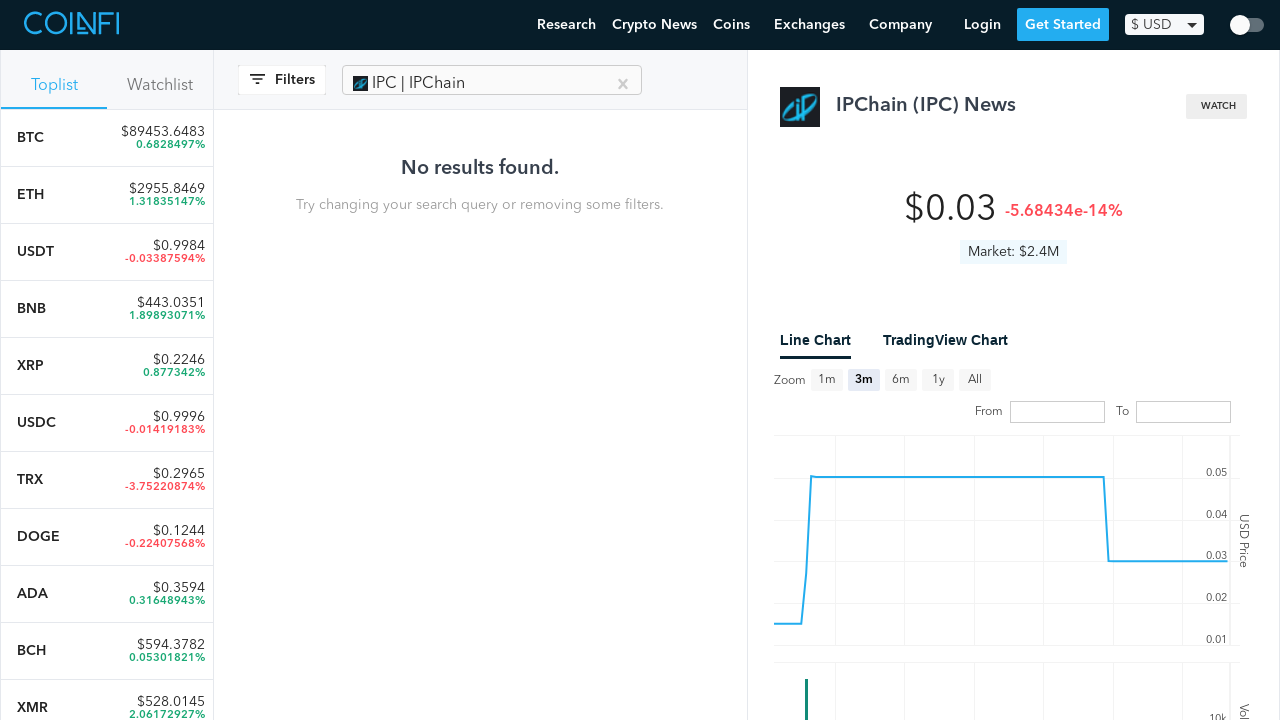

--- FILE ---
content_type: text/html; charset=utf-8
request_url: https://www.coinfi.com/news/ipchain
body_size: 39642
content:
<!DOCTYPE html>
<html lang="en">
  <head>
    <script>
  var _rollbarConfig = {
      accessToken: "7854670cb1854aef983f560622fa9303",
      captureUncaught: true,
      captureUnhandledRejections: true,
      logLevel: 'error',
      hostWhiteList: ['coinfi.com', 'herokuapp.com'],
      payload: {
        environment: "production"
      }
  };
  // Rollbar Snippet
  !function(r){var e={};function o(n){if(e[n])return e[n].exports;var t=e[n]={i:n,l:!1,exports:{}};return r[n].call(t.exports,t,t.exports,o),t.l=!0,t.exports}o.m=r,o.c=e,o.d=function(r,e,n){o.o(r,e)||Object.defineProperty(r,e,{enumerable:!0,get:n})},o.r=function(r){"undefined"!=typeof Symbol&&Symbol.toStringTag&&Object.defineProperty(r,Symbol.toStringTag,{value:"Module"}),Object.defineProperty(r,"__esModule",{value:!0})},o.t=function(r,e){if(1&e&&(r=o(r)),8&e)return r;if(4&e&&"object"==typeof r&&r&&r.__esModule)return r;var n=Object.create(null);if(o.r(n),Object.defineProperty(n,"default",{enumerable:!0,value:r}),2&e&&"string"!=typeof r)for(var t in r)o.d(n,t,function(e){return r[e]}.bind(null,t));return n},o.n=function(r){var e=r&&r.__esModule?function(){return r.default}:function(){return r};return o.d(e,"a",e),e},o.o=function(r,e){return Object.prototype.hasOwnProperty.call(r,e)},o.p="",o(o.s=0)}([function(r,e,o){var n=o(1),t=o(4);_rollbarConfig=_rollbarConfig||{},_rollbarConfig.rollbarJsUrl=_rollbarConfig.rollbarJsUrl||"https://cdnjs.cloudflare.com/ajax/libs/rollbar.js/2.14.4/rollbar.min.js",_rollbarConfig.async=void 0===_rollbarConfig.async||_rollbarConfig.async;var a=n.setupShim(window,_rollbarConfig),l=t(_rollbarConfig);window.rollbar=n.Rollbar,a.loadFull(window,document,!_rollbarConfig.async,_rollbarConfig,l)},function(r,e,o){var n=o(2);function t(r){return function(){try{return r.apply(this,arguments)}catch(r){try{console.error("[Rollbar]: Internal error",r)}catch(r){}}}}var a=0;function l(r,e){this.options=r,this._rollbarOldOnError=null;var o=a++;this.shimId=function(){return o},"undefined"!=typeof window&&window._rollbarShims&&(window._rollbarShims[o]={handler:e,messages:[]})}var i=o(3),s=function(r,e){return new l(r,e)},d=function(r){return new i(s,r)};function c(r){return t(function(){var e=Array.prototype.slice.call(arguments,0),o={shim:this,method:r,args:e,ts:new Date};window._rollbarShims[this.shimId()].messages.push(o)})}l.prototype.loadFull=function(r,e,o,n,a){var l=!1,i=e.createElement("script"),s=e.getElementsByTagName("script")[0],d=s.parentNode;i.crossOrigin="",i.src=n.rollbarJsUrl,o||(i.async=!0),i.onload=i.onreadystatechange=t(function(){if(!(l||this.readyState&&"loaded"!==this.readyState&&"complete"!==this.readyState)){i.onload=i.onreadystatechange=null;try{d.removeChild(i)}catch(r){}l=!0,function(){var e;if(void 0===r._rollbarDidLoad){e=new Error("rollbar.js did not load");for(var o,n,t,l,i=0;o=r._rollbarShims[i++];)for(o=o.messages||[];n=o.shift();)for(t=n.args||[],i=0;i<t.length;++i)if("function"==typeof(l=t[i])){l(e);break}}"function"==typeof a&&a(e)}()}}),d.insertBefore(i,s)},l.prototype.wrap=function(r,e,o){try{var n;if(n="function"==typeof e?e:function(){return e||{}},"function"!=typeof r)return r;if(r._isWrap)return r;if(!r._rollbar_wrapped&&(r._rollbar_wrapped=function(){o&&"function"==typeof o&&o.apply(this,arguments);try{return r.apply(this,arguments)}catch(o){var e=o;throw e&&("string"==typeof e&&(e=new String(e)),e._rollbarContext=n()||{},e._rollbarContext._wrappedSource=r.toString(),window._rollbarWrappedError=e),e}},r._rollbar_wrapped._isWrap=!0,r.hasOwnProperty))for(var t in r)r.hasOwnProperty(t)&&(r._rollbar_wrapped[t]=r[t]);return r._rollbar_wrapped}catch(e){return r}};for(var p="log,debug,info,warn,warning,error,critical,global,configure,handleUncaughtException,handleAnonymousErrors,handleUnhandledRejection,captureEvent,captureDomContentLoaded,captureLoad".split(","),u=0;u<p.length;++u)l.prototype[p[u]]=c(p[u]);r.exports={setupShim:function(r,e){if(r){var o=e.globalAlias||"Rollbar";if("object"==typeof r[o])return r[o];r._rollbarShims={},r._rollbarWrappedError=null;var a=new d(e);return t(function(){e.captureUncaught&&(a._rollbarOldOnError=r.onerror,n.captureUncaughtExceptions(r,a,!0),e.wrapGlobalEventHandlers&&n.wrapGlobals(r,a,!0)),e.captureUnhandledRejections&&n.captureUnhandledRejections(r,a,!0);var t=e.autoInstrument;return!1!==e.enabled&&(void 0===t||!0===t||"object"==typeof t&&t.network)&&r.addEventListener&&(r.addEventListener("load",a.captureLoad.bind(a)),r.addEventListener("DOMContentLoaded",a.captureDomContentLoaded.bind(a))),r[o]=a,a})()}},Rollbar:d}},function(r,e){function o(r,e,o){if(e.hasOwnProperty&&e.hasOwnProperty("addEventListener")){for(var n=e.addEventListener;n._rollbarOldAdd&&n.belongsToShim;)n=n._rollbarOldAdd;var t=function(e,o,t){n.call(this,e,r.wrap(o),t)};t._rollbarOldAdd=n,t.belongsToShim=o,e.addEventListener=t;for(var a=e.removeEventListener;a._rollbarOldRemove&&a.belongsToShim;)a=a._rollbarOldRemove;var l=function(r,e,o){a.call(this,r,e&&e._rollbar_wrapped||e,o)};l._rollbarOldRemove=a,l.belongsToShim=o,e.removeEventListener=l}}r.exports={captureUncaughtExceptions:function(r,e,o){if(r){var n;if("function"==typeof e._rollbarOldOnError)n=e._rollbarOldOnError;else if(r.onerror){for(n=r.onerror;n._rollbarOldOnError;)n=n._rollbarOldOnError;e._rollbarOldOnError=n}e.handleAnonymousErrors();var t=function(){var o=Array.prototype.slice.call(arguments,0);!function(r,e,o,n){r._rollbarWrappedError&&(n[4]||(n[4]=r._rollbarWrappedError),n[5]||(n[5]=r._rollbarWrappedError._rollbarContext),r._rollbarWrappedError=null);var t=e.handleUncaughtException.apply(e,n);o&&o.apply(r,n),"anonymous"===t&&(e.anonymousErrorsPending+=1)}(r,e,n,o)};o&&(t._rollbarOldOnError=n),r.onerror=t}},captureUnhandledRejections:function(r,e,o){if(r){"function"==typeof r._rollbarURH&&r._rollbarURH.belongsToShim&&r.removeEventListener("unhandledrejection",r._rollbarURH);var n=function(r){var o,n,t;try{o=r.reason}catch(r){o=void 0}try{n=r.promise}catch(r){n="[unhandledrejection] error getting `promise` from event"}try{t=r.detail,!o&&t&&(o=t.reason,n=t.promise)}catch(r){}o||(o="[unhandledrejection] error getting `reason` from event"),e&&e.handleUnhandledRejection&&e.handleUnhandledRejection(o,n)};n.belongsToShim=o,r._rollbarURH=n,r.addEventListener("unhandledrejection",n)}},wrapGlobals:function(r,e,n){if(r){var t,a,l="EventTarget,Window,Node,ApplicationCache,AudioTrackList,ChannelMergerNode,CryptoOperation,EventSource,FileReader,HTMLUnknownElement,IDBDatabase,IDBRequest,IDBTransaction,KeyOperation,MediaController,MessagePort,ModalWindow,Notification,SVGElementInstance,Screen,TextTrack,TextTrackCue,TextTrackList,WebSocket,WebSocketWorker,Worker,XMLHttpRequest,XMLHttpRequestEventTarget,XMLHttpRequestUpload".split(",");for(t=0;t<l.length;++t)r[a=l[t]]&&r[a].prototype&&o(e,r[a].prototype,n)}}}},function(r,e){function o(r,e){this.impl=r(e,this),this.options=e,function(r){for(var e=function(r){return function(){var e=Array.prototype.slice.call(arguments,0);if(this.impl[r])return this.impl[r].apply(this.impl,e)}},o="log,debug,info,warn,warning,error,critical,global,configure,handleUncaughtException,handleAnonymousErrors,handleUnhandledRejection,_createItem,wrap,loadFull,shimId,captureEvent,captureDomContentLoaded,captureLoad".split(","),n=0;n<o.length;n++)r[o[n]]=e(o[n])}(o.prototype)}o.prototype._swapAndProcessMessages=function(r,e){var o,n,t;for(this.impl=r(this.options);o=e.shift();)n=o.method,t=o.args,this[n]&&"function"==typeof this[n]&&("captureDomContentLoaded"===n||"captureLoad"===n?this[n].apply(this,[t[0],o.ts]):this[n].apply(this,t));return this},r.exports=o},function(r,e){r.exports=function(r){return function(e){if(!e&&!window._rollbarInitialized){for(var o,n,t=(r=r||{}).globalAlias||"Rollbar",a=window.rollbar,l=function(r){return new a(r)},i=0;o=window._rollbarShims[i++];)n||(n=o.handler),o.handler._swapAndProcessMessages(l,o.messages);window[t]=n,window._rollbarInitialized=!0}}}}]);
  // End Rollbar Snippet
</script>
    <meta charset="utf-8">
    
    <meta name="viewport" content="width=device-width, initial-scale=1, maximum-scale=1, user-scalable=no">
    <title>Latest (IPC) IPChain News - IPChain Crypto News (Jan 24, 2026) | CoinFi</title>
    
    <link rel="manifest" href="/manifest.json">
    <link rel="apple-touch-icon" href="/assets/apple-touch-icon-32f296812775fdb787e264aacd576f265c13e47d53f4ca7225b02f7fafa0bd09.png">
    <link rel="apple-touch-icon-precomposed" href="/assets/apple-touch-icon-precomposed-32f296812775fdb787e264aacd576f265c13e47d53f4ca7225b02f7fafa0bd09.png">
    <link rel="icon" href="/assets/favicon-4f6c9f0d53dc7d212509d9e1be6568244867741a5585746137ae310635471ba6.png">
      <link rel="preconnect" href="https://www.google-analytics.com" crossorigin>
  <link rel="preconnect" href="https://cdnjs.cloudflare.com" crossorigin>

    <link rel="preconnect" href="https://script.hotjar.com" crossorigin>
    <link rel="preconnect" href="https://vars.hotjar.com" crossorigin>
    <link rel="preconnect" href="https://bid.g.doubleclick.net" crossorigin>
    <link rel="preconnect" href="https://googleads.g.doubleclick.net" crossorigin>

    <script src="https://kit.fontawesome.com/08d8853f9c.js" crossorigin="anonymous"></script>
    <link rel="stylesheet" media="screen" href="/assets/application-8a108ae3d497a3ecd28f0c68239a474641f6f94018c24920d8da37fb6282bdfd.css" />
    <meta name="csrf-param" content="authenticity_token" />
<meta name="csrf-token" content="VCPAhImIaAdofGfssxnsP9B62JQ8UouZVHxidNsMm/0hwrkVzdcYf5O/sa7zi+uFMTySxkniuaoXRqJDX6iRpA==" />
    
  </head>
  <body id="" class="page page--fullscreen">
    <header>
      <nav class="nav w-100 border-box ph3 bb b--black-10">
  <div class="nav__inner">
    <!-- Menu toggle -->
    <a href="#" class="nav-menu-toggle link">
      <img src="/assets/nav-trigger-070a20b114e551a59dce0535fa59fecceadecab961b287dd948e5c80b898f7d5.svg" class="nav-menu-toggle__img" alt="Menu Toggle">
    </a>

    <!-- Logo -->
    <a class="nav-logo link pa2 ma2 ma0-ns mr4-ns h-70" href="/" title="Home">
      <img src="/assets/logo-47ae06cfd0e7939693a66946079b03d8ddbd21845afcd9e266189a85821f4140.svg" class="nav-logo__img" alt="CoinFi Logo">
    </a>

    <!-- Menu -->
    <div id="nav-menu" class="nav-menu nav-menu--out ph0-ns">
      <div class="nav-items">
        <a class="nav-menu__item" href="https://www.coinfi.com/research/">Research</a>
        <a class="nav-menu__item" href="/news">Crypto News</a>
        <div class="nav-menu__item-wrapper nav-menu-item-coins">
          <div class="nav-menu__item nav-menu__item-toggle nav-menu-coins-toggle"><span>Coins </span><i class="fa fa-angle-down"></i></div>
          <div class="nav-menu__dropdown nav-menu-coins">
            <div class="nav-menu__dropdown-inner">
              <a class="nav-menu__item" href="/coins">Cryptocurrency Prices Live</a>
              <a class="nav-menu__item" href="/how-to-buy-cryptocurrency">How To Buy Cryptocurrency</a>
            </div>
          </div>
        </div>
        <div class="nav-menu__item-wrapper nav-menu-item-exchanges">
          <div class="nav-menu__item nav-menu__item-toggle nav-menu-exchanges-toggle"><span>Exchanges </span><i class="fa fa-angle-down"></i></div>
          <div class="nav-menu__dropdown nav-menu-exchanges">
            <div class="nav-menu__dropdown-inner">
              <a class="nav-menu__item" href="/cryptocurrency-exchanges/best-crypto-exchanges">Best Cryptocurrency Exchanges</a>
                  <a class="nav-menu__item nav-menu__sub-item" href="/cryptocurrency-exchanges/coinbase-review">Coinbase Review</a>
                  <a class="nav-menu__item nav-menu__sub-item" href="/cryptocurrency-exchanges/binance-review">Binance Review</a>
                  <a class="nav-menu__item nav-menu__sub-item" href="/cryptocurrency-exchanges/coinmama-review">Coinmama Review</a>
                  <a class="nav-menu__item nav-menu__sub-item" href="/cryptocurrency-exchanges/paxful-review">Paxful Review</a>
                  <a class="nav-menu__item nav-menu__sub-item" href="/cryptocurrency-exchanges/coinswitch-review">CoinSwitch Review</a>
                  <a class="nav-menu__item nav-menu__sub-item" href="/cryptocurrency-exchanges/changelly-review">Changelly Review</a>
                  <a class="nav-menu__item nav-menu__sub-item" href="/cryptocurrency-exchanges/bybit-review">Bybit Review</a>
            </div>
          </div>
        </div>
        <div class="nav-menu__item-wrapper nav-menu-item-company">
          <div class="nav-menu__item nav-menu__item-toggle nav-menu-company-toggle"><span>Company </span><i class="fa fa-angle-down"></i></div>
          <div class="nav-menu__dropdown nav-menu-company">
            <div class="nav-menu__dropdown-inner">
            <a class="nav-menu__item" href="/podcast">Podcast</a>
            <a class="nav-menu__item" href="https://www.coinfi.com/blog/">Blog</a>
            <a class="nav-menu__item" href="https://careers.coinfi.com">Careers</a>
            <a class="nav-menu__item" href="/press">Press</a>
            <a class="nav-menu__item" href="/about">About</a>
            <a class="nav-menu__item" href="https://feedback.coinfi.com/feature-requests">Feedback</a>
            <a class="nav-menu__item" href="/contact-us">Contact Us</a>
            </div>
          </div>
        </div>
      </div>

      <div class="nav-menu-actions pa2">
          <div id="CurrencySelectorWidget-react-component-62209762-a003-49ab-b0e8-1ced55b2ce8c"></div>
      <script type="application/json" class="js-react-on-rails-component" data-component-name="CurrencySelectorWidget" data-dom-id="CurrencySelectorWidget-react-component-62209762-a003-49ab-b0e8-1ced55b2ce8c">{"user":null,"currencies":{"CAD":1.2607249467,"HKD":7.7742430704,"ISK":126.3113006397,"PHP":48.5296375267,"DKK":6.3431130064,"HUF":309.8251599147,"CZK":22.2968017058,"GBP":0.7267292111,"RON":4.1981236674,"SEK":8.7320255864,"IDR":14524.9978678038,"INR":73.1880597015,"BRL":5.7491684435,"RUB":75.3240938166,"HRK":6.4567164179,"JPY":110.7974413646,"THB":31.2648187633,"CHF":0.9441364606,"EUR":0.8528784648,"MYR":4.1465245203,"BGN":1.6680597015,"TRY":8.2942430704,"CNY":6.551130064,"NOK":8.5249466951,"NZD":1.4301918977,"ZAR":14.7960767591,"USD":1.0,"MXN":20.512238806,"SGD":1.3448187633,"AUD":1.31445629,"ILS":3.3414072495,"KRW":1129.3731343284,"PLN":3.9665671642,"updated_at":"2021-03-31"},"stylesNamespace":"CurrencySelectorWidget"}</script>
      

          <a href="#login" onclick="openLoginModal(event)" class="nav-menu-actions__btn nav-menu-actions--secondary">Login</a>
          <a href="#sign-up" onclick="openSignUpModal(event)" class="nav-menu-actions__btn nav-menu-actions--primary nav-menu-close">Get Started</a>
      </div>
    </div>

    <!-- Actions -->
    <div class="nav-actions">
        <a href="#login" onclick="openLoginModal(event)" class="nav-menu__item nav-menu-login">Login</a>
        <a href="#sign-up" onclick="openSignUpModal(event)" class="nav-menu__item nav-menu--primary">Get Started</a>
        <div id="CurrencySelectorWidget-react-component-7913568a-568f-461a-b8eb-0010f7ef963b"></div>
      <script type="application/json" class="js-react-on-rails-component" data-component-name="CurrencySelectorWidget" data-dom-id="CurrencySelectorWidget-react-component-7913568a-568f-461a-b8eb-0010f7ef963b">{"user":null,"currencies":{"CAD":1.2607249467,"HKD":7.7742430704,"ISK":126.3113006397,"PHP":48.5296375267,"DKK":6.3431130064,"HUF":309.8251599147,"CZK":22.2968017058,"GBP":0.7267292111,"RON":4.1981236674,"SEK":8.7320255864,"IDR":14524.9978678038,"INR":73.1880597015,"BRL":5.7491684435,"RUB":75.3240938166,"HRK":6.4567164179,"JPY":110.7974413646,"THB":31.2648187633,"CHF":0.9441364606,"EUR":0.8528784648,"MYR":4.1465245203,"BGN":1.6680597015,"TRY":8.2942430704,"CNY":6.551130064,"NOK":8.5249466951,"NZD":1.4301918977,"ZAR":14.7960767591,"USD":1.0,"MXN":20.512238806,"SGD":1.3448187633,"AUD":1.31445629,"ILS":3.3414072495,"KRW":1129.3731343284,"PLN":3.9665671642,"updated_at":"2021-03-31"},"stylesNamespace":"CurrencySelectorWidget"}</script>
      

    </div>

      <div class="nav-dark-mode-toggle">
        <div id="DarkModeContainer-react-component-ffa50ccd-28a1-471b-8be3-90132d2d967e"></div>
      <script type="application/json" class="js-react-on-rails-component" data-component-name="DarkModeContainer" data-dom-id="DarkModeContainer-react-component-ffa50ccd-28a1-471b-8be3-90132d2d967e">{"user":null,"stylesNamespace":"DarkModeContainer"}</script>
      

      </div>
  </div>
</nav>

    </header>
    <main>
      
      <script type="application/json" id="js-react-on-rails-context">{"railsEnv":"production","inMailer":false,"i18nLocale":"en","i18nDefaultLocale":"en","rorVersion":"12.4.0","rorPro":false,"href":"https://www.coinfi.com/news/ipchain","location":"/news/ipchain","scheme":"https","host":"www.coinfi.com","port":null,"pathname":"/news/ipchain","search":null,"httpAcceptLanguage":null,"deviceProviderProps":{"breakpoints":{"m":992},"fallback":{"width":1366,"height":768}},"serverSide":false}</script>
<div id="App-react-component-987ef7bf-86a7-445f-9807-ba26c00c5f6f"></div>
      <script type="application/json" class="js-react-on-rails-component" data-component-name="App" data-dom-id="App-react-component-987ef7bf-86a7-445f-9807-ba26c00c5f6f">{"user":null,"topCoinSlugs":["bitcoin","ethereum","tether","binance-coin","ripple"],"feedSources":["reddit","twitter","cryptodaily.co.uk","bitfalls.com","cointelegraph.com","altcoin.media","cryptobriefing.com","howtotoken.com","forklog.net","news.coincap.io","cryptoanswers.net","cryptoinsider.com","coindoo.com","cryptopost.com","bitcoinist.com","blog.coinspectator.com","www.ethnews.com","ambcrypto.com","usethebitcoin.com","www.coindesk.com","www.investinblockchain.com","www.coininsider.com","www.cryptoninjas.net","coinjournal.net","www.trustnodes.com","www.livebitcoinnews.com","coingape.com","dailyhodl.com","www.bitcoin.com","btcmanager.com","altcointoday.com","www.newsbtc.com","cryptovest.com","theblockcrypto.com","thebitcoinnews.com","ethereumworldnews.com","www.coinspeaker.com","bitcoinmagazine.com"],"categories":["Regulatory","ICO","Market Research","Exchange Announcements","Price Analysis","Project Announcements"],"initialTopCoinsData":[{"id":109,"name":"Bitcoin","symbol":"BTC","slug":"bitcoin","market_info":{"price":89453.64825662346,"market_cap":1787289438293.5288,"volume24h":33003375375.21432,"change1h":-0.06850675,"change24h":0.6828497,"change7d":-6.07050862,"total_supply":"19.98M","available_supply":"19.98M","max_supply":"21M","last_retrieved":"2026-01-24 09:52:00 UTC","24h_volume_usd":"$33B","market_cap_usd":"$1.79T","price_usd":89453.64825662346,"raw_total_supply":19980062,"raw_max_supply":21000000,"raw_available_supply":19980062}},{"id":357,"name":"Ethereum","symbol":"ETH","slug":"ethereum","market_info":{"price":2955.8468776336176,"market_cap":356754310710.87994,"volume24h":18753041291.517677,"change1h":-0.00102877,"change24h":1.31835147,"change7d":-10.43012563,"total_supply":"120.69M","available_supply":"120.69M","max_supply":0,"last_retrieved":"2026-01-24 09:52:00 UTC","24h_volume_usd":"$18.75B","market_cap_usd":"$356.75B","price_usd":2955.8468776336176,"raw_total_supply":120694449.16459583,"raw_max_supply":0,"raw_available_supply":120694449.16459583}},{"id":940,"name":"Tether USDt","symbol":"USDT","slug":"tether","market_info":{"price":0.9983638873543716,"market_cap":186595542017.9471,"volume24h":79045492577.59247,"change1h":0.00030025,"change24h":-0.03387594,"change7d":-0.12149547,"total_supply":"189.49B","available_supply":"186.9B","max_supply":0,"last_retrieved":"2026-01-24 09:52:01 UTC","24h_volume_usd":"$79.05B","market_cap_usd":"$186.6B","price_usd":0.9983638873543716,"raw_total_supply":189486597067.22427,"raw_max_supply":0,"raw_available_supply":186901333653.42227}},{"id":92,"name":"BNB","symbol":"BNB","slug":"binance-coin","market_info":{"price":443.0350830141331,"market_cap":73898760451.0327,"volume24h":3364818016.922904,"change1h":-0.4247322,"change24h":1.89893071,"change7d":-15.51659815,"total_supply":"166.8M","available_supply":"166.8M","max_supply":"166.8M","last_retrieved":"2022-01-10 06:33:00 UTC","24h_volume_usd":"$3.36B","market_cap_usd":"$73.9B","price_usd":443.0350830141331,"raw_total_supply":166801148,"raw_max_supply":166801148,"raw_available_supply":166801148}},{"id":809,"name":"XRP","symbol":"XRP","slug":"ripple","market_info":{"price":0.22464162062,"market_cap":9726956453.402214,"volume24h":1135031895.49023,"change1h":-0.40824,"change24h":0.877342,"change7d":3.40528,"total_supply":"99.99B","available_supply":"43.3B","max_supply":"100B","last_retrieved":"2019-12-02 02:55:00 UTC","24h_volume_usd":"$1.14B","market_cap_usd":"$9.73B","price_usd":0.22464162062,"raw_total_supply":99991280558,"raw_max_supply":100000000000,"raw_available_supply":43299885509}},{"id":235617,"name":"USDC","symbol":"USDC","slug":"usd-coin","market_info":{"price":0.9996403517525517,"market_cap":72644641864.32721,"volume24h":12623797888.648428,"change1h":-0.00109647,"change24h":-0.01419183,"change7d":-0.0116658,"total_supply":"72.67B","available_supply":"72.67B","max_supply":0,"last_retrieved":"2026-01-24 09:52:02 UTC","24h_volume_usd":"$12.62B","market_cap_usd":"$72.64B","price_usd":0.9996403517525517,"raw_total_supply":72670777782.19728,"raw_max_supply":0,"raw_available_supply":72670777782.19728}},{"id":1501,"name":"TRON","symbol":"TRX","slug":"tron","market_info":{"price":0.29654176962764545,"market_cap":28086255379.942993,"volume24h":636366757.1857556,"change1h":-0.11833999,"change24h":-3.75220874,"change7d":-4.40499135,"total_supply":"94.71B","available_supply":"94.71B","max_supply":0,"last_retrieved":"2026-01-24 09:52:01 UTC","24h_volume_usd":"$636.37M","market_cap_usd":"$28.09B","price_usd":0.29654176962764545,"raw_total_supply":94712640714.75386,"raw_max_supply":0,"raw_available_supply":94712645086.08577}},{"id":304,"name":"Dogecoin","symbol":"DOGE","slug":"dogecoin","market_info":{"price":0.12435550310520566,"market_cap":20947463534.08368,"volume24h":745529210.942132,"change1h":-0.05369173,"change24h":-0.22407568,"change7d":-9.54737006,"total_supply":"168.45B","available_supply":"168.45B","max_supply":0,"last_retrieved":"2026-01-24 09:52:00 UTC","24h_volume_usd":"$745.53M","market_cap_usd":"$20.95B","price_usd":0.12435550310520566,"raw_total_supply":168448223126.57907,"raw_max_supply":0,"raw_available_supply":168448223126.57907}},{"id":1090,"name":"Cardano","symbol":"ADA","slug":"cardano","market_info":{"price":0.35940712543878317,"market_cap":12951322125.14004,"volume24h":382431026.8053912,"change1h":0.06629653,"change24h":0.31648943,"change7d":-9.23924303,"total_supply":"44.99B","available_supply":"36.04B","max_supply":"45B","last_retrieved":"2026-01-24 09:52:01 UTC","24h_volume_usd":"$382.43M","market_cap_usd":"$12.95B","price_usd":0.35940712543878317,"raw_total_supply":44994357503.72673,"raw_max_supply":45000000000,"raw_available_supply":36035240284.4779}},{"id":111,"name":"Bitcoin Cash","symbol":"BCH","slug":"bitcoin-cash","market_info":{"price":594.3782408524794,"market_cap":11878699294.100872,"volume24h":305931514.0336675,"change1h":-0.1133448,"change24h":0.05301821,"change7d":-0.3217047,"total_supply":"19.99M","available_supply":"19.99M","max_supply":"21M","last_retrieved":"2026-01-24 09:52:00 UTC","24h_volume_usd":"$305.93M","market_cap_usd":"$11.88B","price_usd":594.3782408524794,"raw_total_supply":19985084.375,"raw_max_supply":21000000,"raw_available_supply":19985084.375}},{"id":630,"name":"Monero","symbol":"XMR","slug":"monero","market_info":{"price":528.0144697257424,"market_cap":9740147790.24623,"volume24h":103307384.22307757,"change1h":1.2026336,"change24h":2.06172927,"change7d":-15.41941566,"total_supply":"18.45M","available_supply":"18.45M","max_supply":0,"last_retrieved":"2026-01-24 09:52:01 UTC","24h_volume_usd":"$103.31M","market_cap_usd":"$9.74B","price_usd":528.0144697257424,"raw_total_supply":18446744.07370955,"raw_max_supply":0,"raw_available_supply":18446744.07370955}},{"id":1483,"name":"Chainlink","symbol":"LINK","slug":"chainlink","market_info":{"price":12.201142747541331,"market_cap":8639628819.021809,"volume24h":275835354.3642363,"change1h":-0.05604257,"change24h":0.06514137,"change7d":-11.16634005,"total_supply":"1B","available_supply":"708.1M","max_supply":"1B","last_retrieved":"2026-01-24 09:52:01 UTC","24h_volume_usd":"$275.84M","market_cap_usd":"$8.64B","price_usd":12.201142747541331,"raw_total_supply":1000000000,"raw_max_supply":1000000000,"raw_available_supply":708099970.4525867}},{"id":534370,"name":"UNUS SED LEO","symbol":"LEO","slug":"unus-sed-leo","market_info":{"price":8.960439402421946,"market_cap":8258775832.356902,"volume24h":1673979.95351131,"change1h":-0.05741455,"change24h":0.75910495,"change7d":-0.78021613,"total_supply":"985.24M","available_supply":"921.69M","max_supply":0,"last_retrieved":"2026-01-24 09:52:02 UTC","24h_volume_usd":"$1.67M","market_cap_usd":"$8.26B","price_usd":8.960439402421946,"raw_total_supply":985239504,"raw_max_supply":0,"raw_available_supply":921693173.9}},{"id":896,"name":"Stellar","symbol":"XLM","slug":"stellar","market_info":{"price":0.210681720767735,"market_cap":6831024225.433809,"volume24h":121918523.97736895,"change1h":-0.17681623,"change24h":0.53428294,"change7d":-7.1375297,"total_supply":"50B","available_supply":"32.42B","max_supply":"50B","last_retrieved":"2026-01-24 09:52:01 UTC","24h_volume_usd":"$121.92M","market_cap_usd":"$6.83B","price_usd":0.210681720767735,"raw_total_supply":50001786883.65895,"raw_max_supply":50001806812,"raw_available_supply":32423430948.547443}},{"id":1070,"name":"Zcash","symbol":"ZEC","slug":"zcash","market_info":{"price":371.6062626912913,"market_cap":6131069081.104271,"volume24h":426956937.41811734,"change1h":-0.52177412,"change24h":2.43745815,"change7d":-8.3937183,"total_supply":"16.5M","available_supply":"16.5M","max_supply":"21M","last_retrieved":"2026-01-24 09:52:01 UTC","24h_volume_usd":"$426.96M","market_cap_usd":"$6.13B","price_usd":371.6062626912913,"raw_total_supply":16498831.4155448,"raw_max_supply":21000000,"raw_available_supply":16498831.4155448}},{"id":571,"name":"Litecoin","symbol":"LTC","slug":"litecoin","market_info":{"price":68.41796689048724,"market_cap":5252554784.573341,"volume24h":291940863.9831307,"change1h":-0.21581213,"change24h":0.28555233,"change7d":-8.69460823,"total_supply":"84M","available_supply":"76.77M","max_supply":"84M","last_retrieved":"2026-01-24 09:52:01 UTC","24h_volume_usd":"$291.94M","market_cap_usd":"$5.25B","price_usd":68.41796689048724,"raw_total_supply":84000000,"raw_max_supply":84000000,"raw_available_supply":76771570.73347135}},{"id":534392,"name":"Shiba Inu","symbol":"SHIB","slug":"shiba-inu","market_info":{"price":7.897566537075105e-06,"market_cap":4653593302.620664,"volume24h":90796727.28936905,"change1h":0.30850618,"change24h":0.73076912,"change7d":-7.32591076,"total_supply":"589.5T","available_supply":"589.24T","max_supply":"589.55T","last_retrieved":"2026-01-24 09:51:02 UTC","24h_volume_usd":"$90.8M","market_cap_usd":"$4.65B","price_usd":7.897566537075105e-06,"raw_total_supply":589500480053986.9,"raw_max_supply":589552695333683,"raw_available_supply":589243950117340.9}},{"id":534371,"name":"Cronos","symbol":"CRO","slug":"crypto-com-chain","market_info":{"price":0.0378429327819,"market_cap":368838995.5386557,"volume24h":6244526.25946341,"change1h":-0.520927,"change24h":-1.23731,"change7d":-0.43196,"total_supply":"100B","available_supply":"9.75B","max_supply":0,"last_retrieved":"2019-09-11 15:09:02 UTC","24h_volume_usd":"$6.24M","market_cap_usd":"$368.84M","price_usd":0.0378429327819,"raw_total_supply":100000000000,"raw_max_supply":0,"raw_available_supply":9746575342.46576}},{"id":534391,"name":"Uniswap","symbol":"UNI","slug":"uniswap","market_info":{"price":4.883600385394935,"market_cap":3100859463.739082,"volume24h":124169086.91026108,"change1h":-0.31493273,"change24h":0.8555625,"change7d":-9.11913107,"total_supply":"899.59M","available_supply":"634.95M","max_supply":0,"last_retrieved":"2026-01-24 09:51:02 UTC","24h_volume_usd":"$124.17M","market_cap_usd":"$3.1B","price_usd":4.883600385394935,"raw_total_supply":899588420.0370889,"raw_max_supply":0,"raw_available_supply":634953562.7469889}},{"id":534394,"name":"Aave","symbol":"AAVE","slug":"aave","market_info":{"price":156.67776921008718,"market_cap":2399941181.665008,"volume24h":301529075.6502096,"change1h":-0.39980523,"change24h":-0.05017415,"change7d":-10.78639645,"total_supply":"16M","available_supply":"15.32M","max_supply":0,"last_retrieved":"2026-01-24 09:51:02 UTC","24h_volume_usd":"$301.53M","market_cap_usd":"$2.4B","price_usd":156.67776921008718,"raw_total_supply":16000000,"raw_max_supply":0,"raw_available_supply":15317687.97682432}}],"initialWatchedCoinsData":null,"initialNewsItems":[],"initialVotes":null,"initialCoinWithDetails":{"id":4866,"coin_key":"ipcchain.org","name":"IPChain","image_url":"/static/coins/2433.png","symbol":"IPC","slug":"ipchain","price":0.0300350090187,"prices_data":[{"coin_key":"ipcchain.org","to_currency":"USD","time":"2018-01-20T00:00:00","open":0.847924,"high":0.921082,"low":0.665377,"close":0.853137,"volume_to":606935.0},{"coin_key":"ipcchain.org","to_currency":"USD","time":"2018-01-21T00:00:00","open":0.854077,"high":0.854077,"low":0.516781,"close":0.60599,"volume_to":521261.0},{"coin_key":"ipcchain.org","to_currency":"USD","time":"2018-01-22T00:00:00","open":0.607629,"high":1.0,"low":0.605678,"close":0.682756,"volume_to":1258390.0},{"coin_key":"ipcchain.org","to_currency":"USD","time":"2018-01-23T00:00:00","open":0.681135,"high":0.830247,"low":0.621629,"close":0.705132,"volume_to":499390.0},{"coin_key":"ipcchain.org","to_currency":"USD","time":"2018-01-24T00:00:00","open":0.704976,"high":1.18,"low":0.686843,"close":1.06,"volume_to":1342480.0},{"coin_key":"ipcchain.org","to_currency":"USD","time":"2018-01-25T00:00:00","open":1.07,"high":1.49,"low":0.979061,"close":1.39,"volume_to":2889470.0},{"coin_key":"ipcchain.org","to_currency":"USD","time":"2018-01-26T00:00:00","open":1.39,"high":1.65,"low":1.19,"close":1.44,"volume_to":1814870.0},{"coin_key":"ipcchain.org","to_currency":"USD","time":"2018-01-27T00:00:00","open":1.44,"high":1.44,"low":1.14,"close":1.25,"volume_to":1928160.0},{"coin_key":"ipcchain.org","to_currency":"USD","time":"2018-01-28T00:00:00","open":1.25,"high":1.62,"low":1.16,"close":1.16,"volume_to":2425990.0},{"coin_key":"ipcchain.org","to_currency":"USD","time":"2018-01-29T00:00:00","open":1.16,"high":1.27,"low":1.02,"close":1.08,"volume_to":1283670.0},{"coin_key":"ipcchain.org","to_currency":"USD","time":"2018-01-30T00:00:00","open":1.08,"high":1.08,"low":0.922547,"close":0.938616,"volume_to":309244.0},{"coin_key":"ipcchain.org","to_currency":"USD","time":"2018-01-31T00:00:00","open":0.939558,"high":0.968984,"low":0.80117,"close":0.912931,"volume_to":396297.0},{"coin_key":"ipcchain.org","to_currency":"USD","time":"2018-02-01T00:00:00","open":0.913748,"high":0.936403,"low":0.75482,"close":0.766931,"volume_to":244920.0},{"coin_key":"ipcchain.org","to_currency":"USD","time":"2018-02-02T00:00:00","open":0.766462,"high":0.845503,"low":0.496736,"close":0.70087,"volume_to":1659340.0},{"coin_key":"ipcchain.org","to_currency":"USD","time":"2018-02-03T00:00:00","open":0.702195,"high":0.811319,"low":0.652502,"close":0.774366,"volume_to":324463.0},{"coin_key":"ipcchain.org","to_currency":"USD","time":"2018-02-04T00:00:00","open":0.774586,"high":0.816554,"low":0.651583,"close":0.66732,"volume_to":177607.0},{"coin_key":"ipcchain.org","to_currency":"USD","time":"2018-02-05T00:00:00","open":0.664089,"high":0.694571,"low":0.542282,"close":0.56321,"volume_to":117627.0},{"coin_key":"ipcchain.org","to_currency":"USD","time":"2018-02-06T00:00:00","open":0.564086,"high":0.654065,"low":0.489624,"close":0.629354,"volume_to":233429.0},{"coin_key":"ipcchain.org","to_currency":"USD","time":"2018-02-07T00:00:00","open":0.62507,"high":0.705357,"low":0.587536,"close":0.632094,"volume_to":311479.0},{"coin_key":"ipcchain.org","to_currency":"USD","time":"2018-02-08T00:00:00","open":0.65013,"high":0.692778,"low":0.622842,"close":0.657965,"volume_to":109030.0},{"coin_key":"ipcchain.org","to_currency":"USD","time":"2018-02-09T00:00:00","open":0.659178,"high":0.724465,"low":0.6311,"close":0.688298,"volume_to":58978.0},{"coin_key":"ipcchain.org","to_currency":"USD","time":"2018-02-10T00:00:00","open":0.688466,"high":0.759671,"low":0.676482,"close":0.714302,"volume_to":29721.0},{"coin_key":"ipcchain.org","to_currency":"USD","time":"2018-02-11T00:00:00","open":0.714133,"high":0.714133,"low":0.579432,"close":0.655527,"volume_to":79597.0},{"coin_key":"ipcchain.org","to_currency":"USD","time":"2018-02-12T00:00:00","open":0.658166,"high":0.717483,"low":0.658166,"close":0.694743,"volume_to":30310.0},{"coin_key":"ipcchain.org","to_currency":"USD","time":"2018-02-13T00:00:00","open":0.695244,"high":0.697208,"low":0.65971,"close":0.672643,"volume_to":10776.0},{"coin_key":"ipcchain.org","to_currency":"USD","time":"2018-02-14T00:00:00","open":0.671773,"high":0.781502,"low":0.667838,"close":0.780549,"volume_to":112539.0},{"coin_key":"ipcchain.org","to_currency":"USD","time":"2018-02-15T00:00:00","open":0.780745,"high":0.795544,"low":0.747782,"close":0.781478,"volume_to":101652.0},{"coin_key":"ipcchain.org","to_currency":"USD","time":"2018-02-16T00:00:00","open":0.779837,"high":0.806556,"low":0.728205,"close":0.792612,"volume_to":10558.0},{"coin_key":"ipcchain.org","to_currency":"USD","time":"2018-02-17T00:00:00","open":0.792511,"high":0.843874,"low":0.784814,"close":0.839736,"volume_to":270424.0},{"coin_key":"ipcchain.org","to_currency":"USD","time":"2018-02-18T00:00:00","open":0.841512,"high":0.843759,"low":0.719365,"close":0.728794,"volume_to":37805.0},{"coin_key":"ipcchain.org","to_currency":"USD","time":"2018-02-19T00:00:00","open":0.727271,"high":0.766641,"low":0.726504,"close":0.75913,"volume_to":14383.0},{"coin_key":"ipcchain.org","to_currency":"USD","time":"2018-02-20T00:00:00","open":0.759479,"high":0.78848,"low":0.733288,"close":0.735067,"volume_to":59115.0},{"coin_key":"ipcchain.org","to_currency":"USD","time":"2018-02-21T00:00:00","open":0.732305,"high":0.737499,"low":0.679097,"close":0.680033,"volume_to":32225.0},{"coin_key":"ipcchain.org","to_currency":"USD","time":"2018-02-22T00:00:00","open":0.679748,"high":0.780156,"low":0.634999,"close":0.688617,"volume_to":135115.0},{"coin_key":"ipcchain.org","to_currency":"USD","time":"2018-02-23T00:00:00","open":0.688188,"high":0.989888,"low":0.676743,"close":0.916591,"volume_to":407476.0},{"coin_key":"ipcchain.org","to_currency":"USD","time":"2018-02-24T00:00:00","open":0.916014,"high":1.01,"low":0.843434,"close":0.870478,"volume_to":394329.0},{"coin_key":"ipcchain.org","to_currency":"USD","time":"2018-02-25T00:00:00","open":0.869553,"high":0.990871,"low":0.865369,"close":0.956428,"volume_to":309735.0},{"coin_key":"ipcchain.org","to_currency":"USD","time":"2018-02-26T00:00:00","open":0.956008,"high":1.12,"low":0.915859,"close":0.930061,"volume_to":816379.0},{"coin_key":"ipcchain.org","to_currency":"USD","time":"2018-02-27T00:00:00","open":0.932031,"high":1.04,"low":0.87042,"close":0.902444,"volume_to":490154.0},{"coin_key":"ipcchain.org","to_currency":"USD","time":"2018-02-28T00:00:00","open":0.901868,"high":0.992735,"low":0.795601,"close":0.82445,"volume_to":1324200.0},{"coin_key":"ipcchain.org","to_currency":"USD","time":"2018-03-01T00:00:00","open":0.825272,"high":0.953602,"low":0.820879,"close":0.859261,"volume_to":212725.0},{"coin_key":"ipcchain.org","to_currency":"USD","time":"2018-03-02T00:00:00","open":0.85787,"high":0.936204,"low":0.81079,"close":0.828858,"volume_to":108764.0},{"coin_key":"ipcchain.org","to_currency":"USD","time":"2018-03-03T00:00:00","open":0.828453,"high":0.864046,"low":0.80162,"close":0.82628,"volume_to":100429.0},{"coin_key":"ipcchain.org","to_currency":"USD","time":"2018-03-04T00:00:00","open":0.825165,"high":0.828502,"low":0.730493,"close":0.799379,"volume_to":102874.0},{"coin_key":"ipcchain.org","to_currency":"USD","time":"2018-03-05T00:00:00","open":0.799105,"high":0.804912,"low":0.741127,"close":0.775709,"volume_to":25927.0},{"coin_key":"ipcchain.org","to_currency":"USD","time":"2018-03-06T00:00:00","open":0.774287,"high":0.781624,"low":0.660895,"close":0.664047,"volume_to":100424.0},{"coin_key":"ipcchain.org","to_currency":"USD","time":"2018-03-07T00:00:00","open":0.66389,"high":0.744452,"low":0.579057,"close":0.58549,"volume_to":191046.0},{"coin_key":"ipcchain.org","to_currency":"USD","time":"2018-03-08T00:00:00","open":0.584857,"high":0.673323,"low":0.529216,"close":0.574706,"volume_to":226579.0},{"coin_key":"ipcchain.org","to_currency":"USD","time":"2018-03-09T00:00:00","open":0.573609,"high":0.595785,"low":0.506589,"close":0.571547,"volume_to":98279.0},{"coin_key":"ipcchain.org","to_currency":"USD","time":"2018-03-10T00:00:00","open":0.57174,"high":0.604628,"low":0.51904,"close":0.547999,"volume_to":59837.0},{"coin_key":"ipcchain.org","to_currency":"USD","time":"2018-03-11T00:00:00","open":0.546558,"high":0.607543,"low":0.501102,"close":0.568055,"volume_to":48261.0},{"coin_key":"ipcchain.org","to_currency":"USD","time":"2018-03-12T00:00:00","open":0.571621,"high":0.63899,"low":0.571041,"close":0.597325,"volume_to":195532.0},{"coin_key":"ipcchain.org","to_currency":"USD","time":"2018-03-13T00:00:00","open":0.595884,"high":0.636277,"low":0.59428,"close":0.603151,"volume_to":17074.0},{"coin_key":"ipcchain.org","to_currency":"USD","time":"2018-03-14T00:00:00","open":0.603793,"high":0.608654,"low":0.517738,"close":0.526147,"volume_to":174294.0},{"coin_key":"ipcchain.org","to_currency":"USD","time":"2018-03-15T00:00:00","open":0.525996,"high":0.570167,"low":0.5149,"close":0.567783,"volume_to":434029.0},{"coin_key":"ipcchain.org","to_currency":"USD","time":"2018-03-16T00:00:00","open":0.567717,"high":0.570603,"low":0.507514,"close":0.539583,"volume_to":122515.0},{"coin_key":"ipcchain.org","to_currency":"USD","time":"2018-03-17T00:00:00","open":0.5397,"high":0.556979,"low":0.519564,"close":0.531839,"volume_to":27409.0},{"coin_key":"ipcchain.org","to_currency":"USD","time":"2018-03-18T00:00:00","open":0.531155,"high":0.538472,"low":0.492074,"close":0.52543,"volume_to":66559.0},{"coin_key":"ipcchain.org","to_currency":"USD","time":"2018-03-19T00:00:00","open":0.52463,"high":0.641283,"low":0.498713,"close":0.578801,"volume_to":83735.0},{"coin_key":"ipcchain.org","to_currency":"USD","time":"2018-03-20T00:00:00","open":0.582476,"high":0.612129,"low":0.53386,"close":0.556271,"volume_to":40257.0},{"coin_key":"ipcchain.org","to_currency":"USD","time":"2018-03-21T00:00:00","open":0.556947,"high":0.610524,"low":0.548464,"close":0.589754,"volume_to":89731.0},{"coin_key":"ipcchain.org","to_currency":"USD","time":"2018-03-22T00:00:00","open":0.588744,"high":0.597421,"low":0.537473,"close":0.546906,"volume_to":45683.0},{"coin_key":"ipcchain.org","to_currency":"USD","time":"2018-03-23T00:00:00","open":0.546923,"high":0.553076,"low":0.510257,"close":0.542999,"volume_to":56879.0},{"coin_key":"ipcchain.org","to_currency":"USD","time":"2018-03-24T00:00:00","open":0.54856,"high":0.596856,"low":0.542145,"close":0.589971,"volume_to":71195.0},{"coin_key":"ipcchain.org","to_currency":"USD","time":"2018-03-25T00:00:00","open":0.587187,"high":0.627027,"low":0.554284,"close":0.555541,"volume_to":186480.0},{"coin_key":"ipcchain.org","to_currency":"USD","time":"2018-03-26T00:00:00","open":0.555215,"high":0.590432,"low":0.499885,"close":0.512411,"volume_to":18225.0},{"coin_key":"ipcchain.org","to_currency":"USD","time":"2018-03-27T00:00:00","open":0.512387,"high":0.573977,"low":0.512089,"close":0.550569,"volume_to":235422.0},{"coin_key":"ipcchain.org","to_currency":"USD","time":"2018-03-28T00:00:00","open":0.550511,"high":0.600577,"low":0.533056,"close":0.560801,"volume_to":414137.0},{"coin_key":"ipcchain.org","to_currency":"USD","time":"2018-03-29T00:00:00","open":0.583729,"high":0.584374,"low":0.50967,"close":0.510693,"volume_to":147386.0},{"coin_key":"ipcchain.org","to_currency":"USD","time":"2018-03-30T00:00:00","open":0.51007,"high":0.557621,"low":0.489202,"close":0.534521,"volume_to":201483.0},{"coin_key":"ipcchain.org","to_currency":"USD","time":"2018-03-31T00:00:00","open":0.53452,"high":0.556118,"low":0.51745,"close":0.538741,"volume_to":118982.0},{"coin_key":"ipcchain.org","to_currency":"USD","time":"2018-04-01T00:00:00","open":0.538737,"high":0.545369,"low":0.490878,"close":0.533425,"volume_to":152212.0},{"coin_key":"ipcchain.org","to_currency":"USD","time":"2018-04-02T00:00:00","open":0.534128,"high":0.588372,"low":0.501159,"close":0.559401,"volume_to":187870.0},{"coin_key":"ipcchain.org","to_currency":"USD","time":"2018-04-03T00:00:00","open":0.55979,"high":0.614339,"low":0.506737,"close":0.533502,"volume_to":67496.0},{"coin_key":"ipcchain.org","to_currency":"USD","time":"2018-04-04T00:00:00","open":0.513624,"high":0.573372,"low":0.501563,"close":0.512327,"volume_to":79066.0},{"coin_key":"ipcchain.org","to_currency":"USD","time":"2018-04-05T00:00:00","open":0.512325,"high":0.530515,"low":0.496961,"close":0.507017,"volume_to":73443.0},{"coin_key":"ipcchain.org","to_currency":"USD","time":"2018-04-06T00:00:00","open":0.506046,"high":0.57007,"low":0.506046,"close":0.520439,"volume_to":102895.0},{"coin_key":"ipcchain.org","to_currency":"USD","time":"2018-04-07T00:00:00","open":0.520733,"high":0.541319,"low":0.496435,"close":0.507422,"volume_to":69904.0},{"coin_key":"ipcchain.org","to_currency":"USD","time":"2018-04-08T00:00:00","open":0.507805,"high":0.545789,"low":0.493029,"close":0.519766,"volume_to":105097.0},{"coin_key":"ipcchain.org","to_currency":"USD","time":"2018-04-09T00:00:00","open":0.519992,"high":0.546982,"low":0.49433,"close":0.50646,"volume_to":68236.0},{"coin_key":"ipcchain.org","to_currency":"USD","time":"2018-04-10T00:00:00","open":0.507548,"high":0.520802,"low":0.502274,"close":0.517529,"volume_to":5082.0},{"coin_key":"ipcchain.org","to_currency":"USD","time":"2018-04-11T00:00:00","open":0.518389,"high":0.524783,"low":0.496289,"close":0.524783,"volume_to":170051.0},{"coin_key":"ipcchain.org","to_currency":"USD","time":"2018-04-12T00:00:00","open":0.52408,"high":0.64069,"low":0.499151,"close":0.638283,"volume_to":2599500.0},{"coin_key":"ipcchain.org","to_currency":"USD","time":"2018-04-13T00:00:00","open":0.644314,"high":0.697924,"low":0.624742,"close":0.635342,"volume_to":4433070.0},{"coin_key":"ipcchain.org","to_currency":"USD","time":"2018-04-14T00:00:00","open":0.601615,"high":0.613901,"low":0.505384,"close":0.566778,"volume_to":44335300.0},{"coin_key":"ipcchain.org","to_currency":"USD","time":"2018-04-15T00:00:00","open":0.567286,"high":0.604006,"low":0.559014,"close":0.589528,"volume_to":14008300.0},{"coin_key":"ipcchain.org","to_currency":"USD","time":"2018-04-16T00:00:00","open":0.589424,"high":0.602475,"low":0.556107,"close":0.601032,"volume_to":32686400.0},{"coin_key":"ipcchain.org","to_currency":"USD","time":"2018-04-17T00:00:00","open":0.601066,"high":0.63869,"low":0.581721,"close":0.604233,"volume_to":62770600.0},{"coin_key":"ipcchain.org","to_currency":"USD","time":"2018-04-18T00:00:00","open":0.604661,"high":0.614373,"low":0.552147,"close":0.574544,"volume_to":163567008.0},{"coin_key":"ipcchain.org","to_currency":"USD","time":"2018-04-19T00:00:00","open":0.575843,"high":0.601114,"low":0.526523,"close":0.569595,"volume_to":18503100.0},{"coin_key":"ipcchain.org","to_currency":"USD","time":"2018-04-20T00:00:00","open":0.569857,"high":0.573096,"low":0.53643,"close":0.562832,"volume_to":2815120.0},{"coin_key":"ipcchain.org","to_currency":"USD","time":"2018-04-21T00:00:00","open":0.563968,"high":0.563968,"low":0.476191,"close":0.522898,"volume_to":1704720.0},{"coin_key":"ipcchain.org","to_currency":"USD","time":"2018-04-22T00:00:00","open":0.521883,"high":0.570251,"low":0.508036,"close":0.542501,"volume_to":2373290.0},{"coin_key":"ipcchain.org","to_currency":"USD","time":"2018-04-23T00:00:00","open":0.539163,"high":0.592445,"low":0.529921,"close":0.544279,"volume_to":1119500.0},{"coin_key":"ipcchain.org","to_currency":"USD","time":"2018-04-24T00:00:00","open":0.544445,"high":0.564285,"low":0.532331,"close":0.538647,"volume_to":2128110.0},{"coin_key":"ipcchain.org","to_currency":"USD","time":"2018-04-25T00:00:00","open":0.546552,"high":0.549913,"low":0.484646,"close":0.50849,"volume_to":1485900.0},{"coin_key":"ipcchain.org","to_currency":"USD","time":"2018-04-26T00:00:00","open":0.506237,"high":0.541238,"low":0.470977,"close":0.539905,"volume_to":959384.0},{"coin_key":"ipcchain.org","to_currency":"USD","time":"2018-04-27T00:00:00","open":0.539081,"high":0.539081,"low":0.500287,"close":0.505412,"volume_to":617662.0},{"coin_key":"ipcchain.org","to_currency":"USD","time":"2018-04-28T00:00:00","open":0.505749,"high":0.513961,"low":0.484444,"close":0.504953,"volume_to":744616.0},{"coin_key":"ipcchain.org","to_currency":"USD","time":"2018-04-29T00:00:00","open":0.506702,"high":0.523091,"low":0.489247,"close":0.501787,"volume_to":1430920.0},{"coin_key":"ipcchain.org","to_currency":"USD","time":"2018-04-30T00:00:00","open":0.501721,"high":0.511772,"low":0.484558,"close":0.488658,"volume_to":1810720.0},{"coin_key":"ipcchain.org","to_currency":"USD","time":"2018-05-01T00:00:00","open":0.489082,"high":0.497537,"low":0.477285,"close":0.487551,"volume_to":1263390.0},{"coin_key":"ipcchain.org","to_currency":"USD","time":"2018-05-02T00:00:00","open":0.487081,"high":0.518379,"low":0.48433,"close":0.513229,"volume_to":637833.0},{"coin_key":"ipcchain.org","to_currency":"USD","time":"2018-05-03T00:00:00","open":0.514984,"high":0.577063,"low":0.50523,"close":0.566155,"volume_to":565687.0},{"coin_key":"ipcchain.org","to_currency":"USD","time":"2018-05-04T00:00:00","open":0.566293,"high":0.779918,"low":0.553707,"close":0.776602,"volume_to":3049910.0},{"coin_key":"ipcchain.org","to_currency":"USD","time":"2018-05-05T00:00:00","open":0.774018,"high":1.75,"low":0.71978,"close":1.43,"volume_to":32272600.0},{"coin_key":"ipcchain.org","to_currency":"USD","time":"2018-05-06T00:00:00","open":1.43,"high":1.51,"low":1.04,"close":1.24,"volume_to":8775210.0},{"coin_key":"ipcchain.org","to_currency":"USD","time":"2018-05-07T00:00:00","open":1.24,"high":1.36,"low":1.04,"close":1.29,"volume_to":4525340.0},{"coin_key":"ipcchain.org","to_currency":"USD","time":"2018-05-08T00:00:00","open":1.3,"high":1.42,"low":1.22,"close":1.28,"volume_to":5621200.0},{"coin_key":"ipcchain.org","to_currency":"USD","time":"2018-05-09T00:00:00","open":1.27,"high":1.27,"low":1.06,"close":1.13,"volume_to":2268320.0},{"coin_key":"ipcchain.org","to_currency":"USD","time":"2018-05-10T00:00:00","open":1.13,"high":1.14,"low":1.01,"close":1.02,"volume_to":2433840.0},{"coin_key":"ipcchain.org","to_currency":"USD","time":"2018-05-11T00:00:00","open":1.02,"high":1.07,"low":0.860275,"close":0.962209,"volume_to":5225950.0},{"coin_key":"ipcchain.org","to_currency":"USD","time":"2018-05-12T00:00:00","open":0.962009,"high":1.07,"low":0.801419,"close":0.959657,"volume_to":4420710.0},{"coin_key":"ipcchain.org","to_currency":"USD","time":"2018-05-13T00:00:00","open":0.97447,"high":1.04,"low":0.90815,"close":0.988797,"volume_to":868819.0},{"coin_key":"ipcchain.org","to_currency":"USD","time":"2018-05-14T00:00:00","open":0.988613,"high":1.0,"low":0.898,"close":0.913253,"volume_to":767061.0},{"coin_key":"ipcchain.org","to_currency":"USD","time":"2018-05-15T00:00:00","open":0.912776,"high":0.972615,"low":0.891707,"close":0.891707,"volume_to":1102080.0},{"coin_key":"ipcchain.org","to_currency":"USD","time":"2018-05-16T00:00:00","open":0.891612,"high":0.938225,"low":0.85113,"close":0.852589,"volume_to":597556.0},{"coin_key":"ipcchain.org","to_currency":"USD","time":"2018-05-17T00:00:00","open":0.852781,"high":0.906078,"low":0.826102,"close":0.840648,"volume_to":424996.0},{"coin_key":"ipcchain.org","to_currency":"USD","time":"2018-05-18T00:00:00","open":0.827359,"high":0.905385,"low":0.798335,"close":0.819415,"volume_to":579795.0},{"coin_key":"ipcchain.org","to_currency":"USD","time":"2018-05-19T00:00:00","open":0.819575,"high":0.831145,"low":0.776937,"close":0.787713,"volume_to":317272.0},{"coin_key":"ipcchain.org","to_currency":"USD","time":"2018-05-20T00:00:00","open":0.787312,"high":0.895743,"low":0.786772,"close":0.866547,"volume_to":319446.0},{"coin_key":"ipcchain.org","to_currency":"USD","time":"2018-05-21T00:00:00","open":0.866728,"high":1.12,"low":0.863381,"close":0.992824,"volume_to":4787530.0},{"coin_key":"ipcchain.org","to_currency":"USD","time":"2018-05-22T00:00:00","open":0.978887,"high":1.08,"low":0.951902,"close":0.965793,"volume_to":1242960.0},{"coin_key":"ipcchain.org","to_currency":"USD","time":"2018-05-23T00:00:00","open":0.965115,"high":0.976232,"low":0.796808,"close":0.840663,"volume_to":1285300.0},{"coin_key":"ipcchain.org","to_currency":"USD","time":"2018-05-24T00:00:00","open":0.839649,"high":0.891587,"low":0.71001,"close":0.814424,"volume_to":848141.0},{"coin_key":"ipcchain.org","to_currency":"USD","time":"2018-05-25T00:00:00","open":0.814669,"high":0.824365,"low":0.767995,"close":0.771356,"volume_to":212271.0},{"coin_key":"ipcchain.org","to_currency":"USD","time":"2018-05-26T00:00:00","open":0.771203,"high":0.836112,"low":0.76524,"close":0.803705,"volume_to":267630.0},{"coin_key":"ipcchain.org","to_currency":"USD","time":"2018-05-27T00:00:00","open":0.809748,"high":0.829314,"low":0.766309,"close":0.788326,"volume_to":346552.0},{"coin_key":"ipcchain.org","to_currency":"USD","time":"2018-05-28T00:00:00","open":0.788269,"high":0.814952,"low":0.765918,"close":0.76862,"volume_to":257800.0},{"coin_key":"ipcchain.org","to_currency":"USD","time":"2018-05-29T00:00:00","open":0.768356,"high":0.794177,"low":0.743272,"close":0.775738,"volume_to":282483.0},{"coin_key":"ipcchain.org","to_currency":"USD","time":"2018-05-30T00:00:00","open":0.775949,"high":0.827648,"low":0.768363,"close":0.783098,"volume_to":375127.0},{"coin_key":"ipcchain.org","to_currency":"USD","time":"2018-05-31T00:00:00","open":0.782358,"high":0.783656,"low":0.720836,"close":0.726975,"volume_to":660623.0},{"coin_key":"ipcchain.org","to_currency":"USD","time":"2018-06-01T00:00:00","open":0.727365,"high":0.77682,"low":0.72645,"close":0.745581,"volume_to":168999.0},{"coin_key":"ipcchain.org","to_currency":"USD","time":"2018-06-02T00:00:00","open":0.750191,"high":0.751006,"low":0.706391,"close":0.720244,"volume_to":418470.0},{"coin_key":"ipcchain.org","to_currency":"USD","time":"2018-06-03T00:00:00","open":0.720153,"high":0.766789,"low":0.718322,"close":0.757981,"volume_to":282557.0},{"coin_key":"ipcchain.org","to_currency":"USD","time":"2018-06-04T00:00:00","open":0.750757,"high":0.758388,"low":0.700688,"close":0.709345,"volume_to":166128.0},{"coin_key":"ipcchain.org","to_currency":"USD","time":"2018-06-05T00:00:00","open":0.709355,"high":0.719537,"low":0.687552,"close":0.710347,"volume_to":181507.0},{"coin_key":"ipcchain.org","to_currency":"USD","time":"2018-06-06T00:00:00","open":0.71006,"high":0.73473,"low":0.696817,"close":0.702199,"volume_to":158702.0},{"coin_key":"ipcchain.org","to_currency":"USD","time":"2018-06-07T00:00:00","open":0.702459,"high":0.729859,"low":0.702459,"close":0.707528,"volume_to":179212.0},{"coin_key":"ipcchain.org","to_currency":"USD","time":"2018-06-08T00:00:00","open":0.707735,"high":0.740066,"low":0.678605,"close":0.688189,"volume_to":390022.0},{"coin_key":"ipcchain.org","to_currency":"USD","time":"2018-06-09T00:00:00","open":0.688172,"high":0.753549,"low":0.658714,"close":0.695484,"volume_to":505954.0},{"coin_key":"ipcchain.org","to_currency":"USD","time":"2018-06-10T00:00:00","open":0.695652,"high":0.695652,"low":0.501914,"close":0.505542,"volume_to":703975.0},{"coin_key":"ipcchain.org","to_currency":"USD","time":"2018-06-11T00:00:00","open":0.507995,"high":0.592355,"low":0.478339,"close":0.527495,"volume_to":345141.0},{"coin_key":"ipcchain.org","to_currency":"USD","time":"2018-06-12T00:00:00","open":0.528071,"high":0.577625,"low":0.478363,"close":0.500488,"volume_to":335786.0},{"coin_key":"ipcchain.org","to_currency":"USD","time":"2018-06-13T00:00:00","open":0.50063,"high":0.535818,"low":0.446731,"close":0.475876,"volume_to":450394.0},{"coin_key":"ipcchain.org","to_currency":"USD","time":"2018-06-14T00:00:00","open":0.475942,"high":0.529277,"low":0.465592,"close":0.509142,"volume_to":395105.0},{"coin_key":"ipcchain.org","to_currency":"USD","time":"2018-06-15T00:00:00","open":0.508993,"high":0.536651,"low":0.470585,"close":0.509279,"volume_to":389322.0},{"coin_key":"ipcchain.org","to_currency":"USD","time":"2018-06-16T00:00:00","open":0.514351,"high":0.516715,"low":0.47329,"close":0.509609,"volume_to":154089.0},{"coin_key":"ipcchain.org","to_currency":"USD","time":"2018-06-17T00:00:00","open":0.509926,"high":0.52508,"low":0.484527,"close":0.493241,"volume_to":148774.0},{"coin_key":"ipcchain.org","to_currency":"USD","time":"2018-06-18T00:00:00","open":0.492398,"high":0.596484,"low":0.476464,"close":0.570633,"volume_to":325396.0},{"coin_key":"ipcchain.org","to_currency":"USD","time":"2018-06-19T00:00:00","open":0.570471,"high":0.665743,"low":0.486532,"close":0.553809,"volume_to":1311830.0},{"coin_key":"ipcchain.org","to_currency":"USD","time":"2018-06-20T00:00:00","open":0.553927,"high":0.622469,"low":0.509679,"close":0.534804,"volume_to":1107780.0},{"coin_key":"ipcchain.org","to_currency":"USD","time":"2018-06-21T00:00:00","open":0.534813,"high":0.570006,"low":0.514416,"close":0.525691,"volume_to":283740.0},{"coin_key":"ipcchain.org","to_currency":"USD","time":"2018-06-22T00:00:00","open":0.525395,"high":0.568497,"low":0.460772,"close":0.510594,"volume_to":583380.0},{"coin_key":"ipcchain.org","to_currency":"USD","time":"2018-06-23T00:00:00","open":0.510656,"high":0.510842,"low":0.452681,"close":0.459965,"volume_to":175127.0},{"coin_key":"ipcchain.org","to_currency":"USD","time":"2018-06-24T00:00:00","open":0.459828,"high":0.47358,"low":0.409622,"close":0.47358,"volume_to":276764.0},{"coin_key":"ipcchain.org","to_currency":"USD","time":"2018-06-25T00:00:00","open":0.473312,"high":0.497406,"low":0.444696,"close":0.467918,"volume_to":57820.0},{"coin_key":"ipcchain.org","to_currency":"USD","time":"2018-06-26T00:00:00","open":0.467918,"high":0.49609,"low":0.44982,"close":0.450079,"volume_to":121218.0},{"coin_key":"ipcchain.org","to_currency":"USD","time":"2018-06-27T00:00:00","open":0.449958,"high":0.476197,"low":0.447723,"close":0.452133,"volume_to":54055.0},{"coin_key":"ipcchain.org","to_currency":"USD","time":"2018-06-28T00:00:00","open":0.452254,"high":0.474295,"low":0.426882,"close":0.453115,"volume_to":35352.0},{"coin_key":"ipcchain.org","to_currency":"USD","time":"2018-06-29T00:00:00","open":0.452911,"high":0.573978,"low":0.425545,"close":0.568851,"volume_to":558042.0},{"coin_key":"ipcchain.org","to_currency":"USD","time":"2018-06-30T00:00:00","open":0.567008,"high":0.603341,"low":0.49298,"close":0.510704,"volume_to":381960.0},{"coin_key":"ipcchain.org","to_currency":"USD","time":"2018-07-01T00:00:00","open":0.509608,"high":0.520151,"low":0.496886,"close":0.514105,"volume_to":46977.0},{"coin_key":"ipcchain.org","to_currency":"USD","time":"2018-07-02T00:00:00","open":0.514113,"high":0.557902,"low":0.497817,"close":0.536747,"volume_to":87866.0},{"coin_key":"ipcchain.org","to_currency":"USD","time":"2018-07-03T00:00:00","open":0.536611,"high":0.557937,"low":0.500358,"close":0.515083,"volume_to":123886.0},{"coin_key":"ipcchain.org","to_currency":"USD","time":"2018-07-04T00:00:00","open":0.515047,"high":0.535405,"low":0.498299,"close":0.520511,"volume_to":133919.0},{"coin_key":"ipcchain.org","to_currency":"USD","time":"2018-07-05T00:00:00","open":0.520608,"high":0.625787,"low":0.504432,"close":0.536652,"volume_to":342000.0},{"coin_key":"ipcchain.org","to_currency":"USD","time":"2018-07-06T00:00:00","open":0.539521,"high":0.589367,"low":0.530313,"close":0.566115,"volume_to":378276.0},{"coin_key":"ipcchain.org","to_currency":"USD","time":"2018-07-07T00:00:00","open":0.56572,"high":0.566039,"low":0.529416,"close":0.552749,"volume_to":84743.0},{"coin_key":"ipcchain.org","to_currency":"USD","time":"2018-07-08T00:00:00","open":0.552485,"high":0.583047,"low":0.532659,"close":0.533678,"volume_to":86757.0},{"coin_key":"ipcchain.org","to_currency":"USD","time":"2018-07-09T00:00:00","open":0.533862,"high":0.580485,"low":0.531299,"close":0.564391,"volume_to":364470.0},{"coin_key":"ipcchain.org","to_currency":"USD","time":"2018-07-10T00:00:00","open":0.563724,"high":0.574399,"low":0.499878,"close":0.523014,"volume_to":270000.0},{"coin_key":"ipcchain.org","to_currency":"USD","time":"2018-07-11T00:00:00","open":0.523509,"high":0.534183,"low":0.461947,"close":0.462441,"volume_to":344337.0},{"coin_key":"ipcchain.org","to_currency":"USD","time":"2018-07-12T00:00:00","open":0.459796,"high":0.48747,"low":0.458208,"close":0.46533,"volume_to":27733.0},{"coin_key":"ipcchain.org","to_currency":"USD","time":"2018-07-13T00:00:00","open":0.465766,"high":0.492453,"low":0.465766,"close":0.486448,"volume_to":54068.0},{"coin_key":"ipcchain.org","to_currency":"USD","time":"2018-07-14T00:00:00","open":0.488082,"high":0.492189,"low":0.473218,"close":0.486573,"volume_to":15665.0},{"coin_key":"ipcchain.org","to_currency":"USD","time":"2018-07-15T00:00:00","open":0.486425,"high":0.519401,"low":0.484124,"close":0.494244,"volume_to":36501.0},{"coin_key":"ipcchain.org","to_currency":"USD","time":"2018-07-16T00:00:00","open":0.494681,"high":0.523177,"low":0.491269,"close":0.496852,"volume_to":68709.0},{"coin_key":"ipcchain.org","to_currency":"USD","time":"2018-07-17T00:00:00","open":0.498271,"high":0.540688,"low":0.492529,"close":0.529793,"volume_to":132754.0},{"coin_key":"ipcchain.org","to_currency":"USD","time":"2018-07-18T00:00:00","open":0.529879,"high":0.562827,"low":0.507298,"close":0.514246,"volume_to":98282.0},{"coin_key":"ipcchain.org","to_currency":"USD","time":"2018-07-19T00:00:00","open":0.513405,"high":0.524825,"low":0.461134,"close":0.48474,"volume_to":136404.0},{"coin_key":"ipcchain.org","to_currency":"USD","time":"2018-07-20T00:00:00","open":0.484774,"high":0.498583,"low":0.459641,"close":0.459871,"volume_to":66812.0},{"coin_key":"ipcchain.org","to_currency":"USD","time":"2018-07-21T00:00:00","open":0.459733,"high":0.48654,"low":0.457402,"close":0.482226,"volume_to":36273.0},{"coin_key":"ipcchain.org","to_currency":"USD","time":"2018-07-22T00:00:00","open":0.482338,"high":0.487695,"low":0.450497,"close":0.47483,"volume_to":60752.0},{"coin_key":"ipcchain.org","to_currency":"USD","time":"2018-07-23T00:00:00","open":0.474699,"high":0.490943,"low":0.432076,"close":0.44811,"volume_to":157706.0},{"coin_key":"ipcchain.org","to_currency":"USD","time":"2018-07-24T00:00:00","open":0.451244,"high":0.468142,"low":0.406384,"close":0.462709,"volume_to":321307.0},{"coin_key":"ipcchain.org","to_currency":"USD","time":"2018-07-25T00:00:00","open":0.457288,"high":0.472208,"low":0.436423,"close":0.441014,"volume_to":159204.0},{"coin_key":"ipcchain.org","to_currency":"USD","time":"2018-07-26T00:00:00","open":0.44068,"high":0.484887,"low":0.439412,"close":0.445849,"volume_to":122330.0},{"coin_key":"ipcchain.org","to_currency":"USD","time":"2018-07-27T00:00:00","open":0.446033,"high":0.491491,"low":0.439209,"close":0.465918,"volume_to":124353.0},{"coin_key":"ipcchain.org","to_currency":"USD","time":"2018-07-28T00:00:00","open":0.465741,"high":0.468045,"low":0.437666,"close":0.440023,"volume_to":53188.0},{"coin_key":"ipcchain.org","to_currency":"USD","time":"2018-07-29T00:00:00","open":0.43951,"high":0.452642,"low":0.437108,"close":0.445814,"volume_to":31892.0},{"coin_key":"ipcchain.org","to_currency":"USD","time":"2018-07-30T00:00:00","open":0.445672,"high":0.447613,"low":0.418015,"close":0.419783,"volume_to":54882.0},{"coin_key":"ipcchain.org","to_currency":"USD","time":"2018-07-31T00:00:00","open":0.420841,"high":0.439978,"low":0.406908,"close":0.407374,"volume_to":152922.0},{"coin_key":"ipcchain.org","to_currency":"USD","time":"2018-08-01T00:00:00","open":0.407103,"high":0.421268,"low":0.378638,"close":0.421268,"volume_to":153496.0},{"coin_key":"ipcchain.org","to_currency":"USD","time":"2018-08-02T00:00:00","open":0.421406,"high":0.421887,"low":0.369465,"close":0.386659,"volume_to":65795.0},{"coin_key":"ipcchain.org","to_currency":"USD","time":"2018-08-03T00:00:00","open":0.38658,"high":0.391554,"low":0.360958,"close":0.380576,"volume_to":75826.0},{"coin_key":"ipcchain.org","to_currency":"USD","time":"2018-08-04T00:00:00","open":0.380244,"high":0.388871,"low":0.367141,"close":0.378934,"volume_to":54652.0},{"coin_key":"ipcchain.org","to_currency":"USD","time":"2018-08-05T00:00:00","open":0.379011,"high":0.379524,"low":0.336163,"close":0.368751,"volume_to":22014.0},{"coin_key":"ipcchain.org","to_currency":"USD","time":"2018-08-06T00:00:00","open":0.369296,"high":0.380992,"low":0.345855,"close":0.354551,"volume_to":12937.0},{"coin_key":"ipcchain.org","to_currency":"USD","time":"2018-08-07T00:00:00","open":0.354319,"high":0.369138,"low":0.324168,"close":0.349173,"volume_to":67269.0},{"coin_key":"ipcchain.org","to_currency":"USD","time":"2018-08-08T00:00:00","open":0.348942,"high":0.349199,"low":0.283418,"close":0.284344,"volume_to":162947.0},{"coin_key":"ipcchain.org","to_currency":"USD","time":"2018-08-09T00:00:00","open":0.284235,"high":0.302347,"low":0.277623,"close":0.28391,"volume_to":231505.0},{"coin_key":"ipcchain.org","to_currency":"USD","time":"2018-08-10T00:00:00","open":0.281322,"high":0.296233,"low":0.272706,"close":0.272904,"volume_to":57333.0},{"coin_key":"ipcchain.org","to_currency":"USD","time":"2018-08-11T00:00:00","open":0.272953,"high":0.293247,"low":0.244948,"close":0.273986,"volume_to":85753.0},{"coin_key":"ipcchain.org","to_currency":"USD","time":"2018-08-12T00:00:00","open":0.279074,"high":0.288819,"low":0.265017,"close":0.277116,"volume_to":51437.0},{"coin_key":"ipcchain.org","to_currency":"USD","time":"2018-08-13T00:00:00","open":0.277443,"high":0.294112,"low":0.259955,"close":0.261254,"volume_to":13520.0},{"coin_key":"ipcchain.org","to_currency":"USD","time":"2018-08-14T00:00:00","open":0.261081,"high":0.263139,"low":0.18557,"close":0.234118,"volume_to":187517.0},{"coin_key":"ipcchain.org","to_currency":"USD","time":"2018-08-15T00:00:00","open":0.234365,"high":0.278028,"low":0.21846,"close":0.219934,"volume_to":34266.0},{"coin_key":"ipcchain.org","to_currency":"USD","time":"2018-08-16T00:00:00","open":0.220155,"high":0.259074,"low":0.220155,"close":0.237451,"volume_to":18857.0},{"coin_key":"ipcchain.org","to_currency":"USD","time":"2018-08-17T00:00:00","open":0.23705,"high":0.249859,"low":0.20382,"close":0.238735,"volume_to":66836.0},{"coin_key":"ipcchain.org","to_currency":"USD","time":"2018-08-18T00:00:00","open":0.238687,"high":0.262573,"low":0.196702,"close":0.204117,"volume_to":96149.0},{"coin_key":"ipcchain.org","to_currency":"USD","time":"2018-08-19T00:00:00","open":0.211375,"high":0.234458,"low":0.192251,"close":0.213775,"volume_to":62456.0},{"coin_key":"ipcchain.org","to_currency":"USD","time":"2018-08-20T00:00:00","open":0.213593,"high":0.252206,"low":0.19435,"close":0.194657,"volume_to":43856.0},{"coin_key":"ipcchain.org","to_currency":"USD","time":"2018-08-21T00:00:00","open":0.194704,"high":0.226744,"low":0.194249,"close":0.199246,"volume_to":22331.0},{"coin_key":"ipcchain.org","to_currency":"USD","time":"2018-08-22T00:00:00","open":0.199149,"high":0.219302,"low":0.192986,"close":0.192986,"volume_to":16533.0},{"coin_key":"ipcchain.org","to_currency":"USD","time":"2018-08-23T00:00:00","open":0.199187,"high":0.206174,"low":0.192393,"close":0.195411,"volume_to":68026.0},{"coin_key":"ipcchain.org","to_currency":"USD","time":"2018-08-24T00:00:00","open":0.195566,"high":0.203752,"low":0.165596,"close":0.184384,"volume_to":92331.0},{"coin_key":"ipcchain.org","to_currency":"USD","time":"2018-08-25T00:00:00","open":0.184387,"high":0.201333,"low":0.16398,"close":0.166822,"volume_to":131381.0},{"coin_key":"ipcchain.org","to_currency":"USD","time":"2018-08-26T00:00:00","open":0.170079,"high":0.188782,"low":0.165202,"close":0.168788,"volume_to":88361.0},{"coin_key":"ipcchain.org","to_currency":"USD","time":"2018-08-27T00:00:00","open":0.169313,"high":0.200999,"low":0.169313,"close":0.179895,"volume_to":50885.0},{"coin_key":"ipcchain.org","to_currency":"USD","time":"2018-08-28T00:00:00","open":0.179912,"high":0.201988,"low":0.179912,"close":0.195265,"volume_to":79348.0},{"coin_key":"ipcchain.org","to_currency":"USD","time":"2018-08-29T00:00:00","open":0.195069,"high":0.196777,"low":0.180442,"close":0.191508,"volume_to":37208.0},{"coin_key":"ipcchain.org","to_currency":"USD","time":"2018-08-30T00:00:00","open":0.191371,"high":0.205524,"low":0.176701,"close":0.189353,"volume_to":67065.0},{"coin_key":"ipcchain.org","to_currency":"USD","time":"2018-08-31T00:00:00","open":0.189185,"high":0.191872,"low":0.166982,"close":0.183815,"volume_to":139453.0},{"coin_key":"ipcchain.org","to_currency":"USD","time":"2018-09-01T00:00:00","open":0.184876,"high":0.191898,"low":0.180316,"close":0.185686,"volume_to":11921.0},{"coin_key":"ipcchain.org","to_currency":"USD","time":"2018-09-02T00:00:00","open":0.185831,"high":0.200504,"low":0.180327,"close":0.198157,"volume_to":48908.0},{"coin_key":"ipcchain.org","to_currency":"USD","time":"2018-09-03T00:00:00","open":0.198586,"high":0.199321,"low":0.182022,"close":0.18887,"volume_to":12315.0},{"coin_key":"ipcchain.org","to_currency":"USD","time":"2018-09-04T00:00:00","open":0.185279,"high":0.201039,"low":0.180968,"close":0.183738,"volume_to":24328.0},{"coin_key":"ipcchain.org","to_currency":"USD","time":"2018-09-05T00:00:00","open":0.183733,"high":0.195753,"low":0.162936,"close":0.162936,"volume_to":71465.0},{"coin_key":"ipcchain.org","to_currency":"USD","time":"2018-09-06T00:00:00","open":0.171142,"high":0.177751,"low":0.152811,"close":0.171365,"volume_to":43394.0},{"coin_key":"ipcchain.org","to_currency":"USD","time":"2018-09-07T00:00:00","open":0.171266,"high":0.190089,"low":0.155873,"close":0.177973,"volume_to":48948.0},{"coin_key":"ipcchain.org","to_currency":"USD","time":"2018-09-08T00:00:00","open":0.177964,"high":0.184032,"low":0.157379,"close":0.159641,"volume_to":35916.0},{"coin_key":"ipcchain.org","to_currency":"USD","time":"2018-09-09T00:00:00","open":0.159657,"high":0.183435,"low":0.159464,"close":0.173117,"volume_to":17739.0},{"coin_key":"ipcchain.org","to_currency":"USD","time":"2018-09-10T00:00:00","open":0.172987,"high":0.180514,"low":0.165359,"close":0.167199,"volume_to":3434.0},{"coin_key":"ipcchain.org","to_currency":"USD","time":"2018-09-11T00:00:00","open":0.167204,"high":0.175582,"low":0.157045,"close":0.162174,"volume_to":11632.0},{"coin_key":"ipcchain.org","to_currency":"USD","time":"2018-09-12T00:00:00","open":0.162236,"high":0.179937,"low":0.157401,"close":0.167312,"volume_to":40863.0},{"coin_key":"ipcchain.org","to_currency":"USD","time":"2018-09-13T00:00:00","open":0.164518,"high":0.176787,"low":0.162151,"close":0.176146,"volume_to":4193.0},{"coin_key":"ipcchain.org","to_currency":"USD","time":"2018-09-14T00:00:00","open":0.176243,"high":0.18028,"low":0.170277,"close":0.175646,"volume_to":15395.0},{"coin_key":"ipcchain.org","to_currency":"USD","time":"2018-09-15T00:00:00","open":0.175623,"high":0.186556,"low":0.175331,"close":0.181915,"volume_to":34150.0},{"coin_key":"ipcchain.org","to_currency":"USD","time":"2018-09-16T00:00:00","open":0.181968,"high":0.208824,"low":0.180648,"close":0.202954,"volume_to":112919.0},{"coin_key":"ipcchain.org","to_currency":"USD","time":"2018-09-17T00:00:00","open":0.20292,"high":0.211868,"low":0.177677,"close":0.188219,"volume_to":159631.0},{"coin_key":"ipcchain.org","to_currency":"USD","time":"2018-09-18T00:00:00","open":0.188066,"high":0.20917,"low":0.188066,"close":0.20917,"volume_to":99062.0},{"coin_key":"ipcchain.org","to_currency":"USD","time":"2018-09-19T00:00:00","open":0.209612,"high":0.212641,"low":0.19031,"close":0.198104,"volume_to":49345.0},{"coin_key":"ipcchain.org","to_currency":"USD","time":"2018-09-20T00:00:00","open":0.198195,"high":0.204278,"low":0.187525,"close":0.193471,"volume_to":24073.0},{"coin_key":"ipcchain.org","to_currency":"USD","time":"2018-09-21T00:00:00","open":0.193149,"high":0.208282,"low":0.189299,"close":0.192712,"volume_to":47396.0},{"coin_key":"ipcchain.org","to_currency":"USD","time":"2018-09-22T00:00:00","open":0.192861,"high":0.202892,"low":0.188292,"close":0.195981,"volume_to":42060.0},{"coin_key":"ipcchain.org","to_currency":"USD","time":"2018-09-23T00:00:00","open":0.196914,"high":0.201077,"low":0.188971,"close":0.19489,"volume_to":10031.0},{"coin_key":"ipcchain.org","to_currency":"USD","time":"2018-09-24T00:00:00","open":0.195123,"high":0.196497,"low":0.184322,"close":0.192746,"volume_to":9971.0},{"coin_key":"ipcchain.org","to_currency":"USD","time":"2018-09-25T00:00:00","open":0.193271,"high":0.194338,"low":0.171684,"close":0.175685,"volume_to":40491.0},{"coin_key":"ipcchain.org","to_currency":"USD","time":"2018-09-26T00:00:00","open":0.176161,"high":0.182694,"low":0.165239,"close":0.171021,"volume_to":92785.0},{"coin_key":"ipcchain.org","to_currency":"USD","time":"2018-09-27T00:00:00","open":0.168049,"high":0.193837,"low":0.167944,"close":0.190237,"volume_to":62506.0},{"coin_key":"ipcchain.org","to_currency":"USD","time":"2018-09-28T00:00:00","open":0.190102,"high":0.192724,"low":0.179167,"close":0.184071,"volume_to":86485.0},{"coin_key":"ipcchain.org","to_currency":"USD","time":"2018-09-29T00:00:00","open":0.184051,"high":0.18998,"low":0.168457,"close":0.179502,"volume_to":27496.0},{"coin_key":"ipcchain.org","to_currency":"USD","time":"2018-09-30T00:00:00","open":0.179784,"high":0.190798,"low":0.174575,"close":0.180055,"volume_to":27447.0},{"coin_key":"ipcchain.org","to_currency":"USD","time":"2018-10-01T00:00:00","open":0.179687,"high":0.185281,"low":0.177777,"close":0.184027,"volume_to":6009.0},{"coin_key":"ipcchain.org","to_currency":"USD","time":"2018-10-02T00:00:00","open":0.184078,"high":0.184304,"low":0.17513,"close":0.183062,"volume_to":21348.0},{"coin_key":"ipcchain.org","to_currency":"USD","time":"2018-10-03T00:00:00","open":0.182539,"high":0.183507,"low":0.172122,"close":0.176709,"volume_to":25799.0},{"coin_key":"ipcchain.org","to_currency":"USD","time":"2018-10-04T00:00:00","open":0.176834,"high":0.181241,"low":0.176296,"close":0.178985,"volume_to":20715.0},{"coin_key":"ipcchain.org","to_currency":"USD","time":"2018-10-05T00:00:00","open":0.179012,"high":0.186431,"low":0.176286,"close":0.180725,"volume_to":29201.0},{"coin_key":"ipcchain.org","to_currency":"USD","time":"2018-10-06T00:00:00","open":0.180755,"high":0.18457,"low":0.17456,"close":0.179754,"volume_to":16707.0},{"coin_key":"ipcchain.org","to_currency":"USD","time":"2018-10-07T00:00:00","open":0.179974,"high":0.184254,"low":0.177424,"close":0.184254,"volume_to":11748.0},{"coin_key":"ipcchain.org","to_currency":"USD","time":"2018-10-08T00:00:00","open":0.18389,"high":0.186639,"low":0.175946,"close":0.181605,"volume_to":46444.0},{"coin_key":"ipcchain.org","to_currency":"USD","time":"2018-10-09T00:00:00","open":0.181808,"high":0.186931,"low":0.176665,"close":0.180722,"volume_to":43297.0},{"coin_key":"ipcchain.org","to_currency":"USD","time":"2018-10-10T00:00:00","open":0.180542,"high":0.183972,"low":0.178097,"close":0.180849,"volume_to":21992.0},{"coin_key":"ipcchain.org","to_currency":"USD","time":"2018-10-11T00:00:00","open":0.180914,"high":0.180914,"low":0.166759,"close":0.167722,"volume_to":61879.0},{"coin_key":"ipcchain.org","to_currency":"USD","time":"2018-10-12T00:00:00","open":0.167298,"high":0.177623,"low":0.164248,"close":0.176104,"volume_to":5839.0},{"coin_key":"ipcchain.org","to_currency":"USD","time":"2018-10-13T00:00:00","open":0.176151,"high":0.176232,"low":0.166879,"close":0.17063,"volume_to":1630.0},{"coin_key":"ipcchain.org","to_currency":"USD","time":"2018-10-14T00:00:00","open":0.170485,"high":0.172116,"low":0.158717,"close":0.165454,"volume_to":3945.0},{"coin_key":"ipcchain.org","to_currency":"USD","time":"2018-10-15T00:00:00","open":0.165368,"high":0.173635,"low":0.144399,"close":0.164922,"volume_to":69530.0},{"coin_key":"ipcchain.org","to_currency":"USD","time":"2018-10-16T00:00:00","open":0.165391,"high":0.175559,"low":0.165149,"close":0.172323,"volume_to":2620.0},{"coin_key":"ipcchain.org","to_currency":"USD","time":"2018-10-17T00:00:00","open":0.172662,"high":0.190471,"low":0.169548,"close":0.182319,"volume_to":27935.0},{"coin_key":"ipcchain.org","to_currency":"USD","time":"2018-10-18T00:00:00","open":0.18242,"high":0.190861,"low":0.175897,"close":0.183634,"volume_to":17326.0},{"coin_key":"ipcchain.org","to_currency":"USD","time":"2018-10-19T00:00:00","open":0.183613,"high":0.190806,"low":0.178309,"close":0.184604,"volume_to":6497.0},{"coin_key":"ipcchain.org","to_currency":"USD","time":"2018-10-20T00:00:00","open":0.184921,"high":0.186934,"low":0.177259,"close":0.183492,"volume_to":23930.0},{"coin_key":"ipcchain.org","to_currency":"USD","time":"2018-10-21T00:00:00","open":0.183586,"high":0.187332,"low":0.171041,"close":0.176659,"volume_to":46167.0},{"coin_key":"ipcchain.org","to_currency":"USD","time":"2018-10-22T00:00:00","open":0.176413,"high":0.187345,"low":0.173257,"close":0.182578,"volume_to":10560.0},{"coin_key":"ipcchain.org","to_currency":"USD","time":"2018-10-23T00:00:00","open":0.182568,"high":0.185585,"low":0.177465,"close":0.178432,"volume_to":15807.0},{"coin_key":"ipcchain.org","to_currency":"USD","time":"2018-10-24T00:00:00","open":0.178267,"high":0.181103,"low":0.162846,"close":0.171149,"volume_to":35021.0},{"coin_key":"ipcchain.org","to_currency":"USD","time":"2018-10-25T00:00:00","open":0.171121,"high":0.182019,"low":0.165897,"close":0.166078,"volume_to":86936.0},{"coin_key":"ipcchain.org","to_currency":"USD","time":"2018-10-26T00:00:00","open":0.164526,"high":0.172114,"low":0.14215,"close":0.163574,"volume_to":119044.0},{"coin_key":"ipcchain.org","to_currency":"USD","time":"2018-10-27T00:00:00","open":0.163618,"high":0.180388,"low":0.162627,"close":0.166448,"volume_to":43481.0},{"coin_key":"ipcchain.org","to_currency":"USD","time":"2018-10-28T00:00:00","open":0.166622,"high":0.176515,"low":0.161476,"close":0.170617,"volume_to":16533.0},{"coin_key":"ipcchain.org","to_currency":"USD","time":"2018-10-29T00:00:00","open":0.170417,"high":0.17523,"low":0.163977,"close":0.166253,"volume_to":21607.0},{"coin_key":"ipcchain.org","to_currency":"USD","time":"2018-10-30T00:00:00","open":0.166267,"high":0.176577,"low":0.163577,"close":0.169371,"volume_to":25176.0},{"coin_key":"ipcchain.org","to_currency":"USD","time":"2018-10-31T00:00:00","open":0.169626,"high":0.170704,"low":0.165546,"close":0.170007,"volume_to":28553.0},{"coin_key":"ipcchain.org","to_currency":"USD","time":"2018-11-01T00:00:00","open":0.170007,"high":0.176785,"low":0.167106,"close":0.172441,"volume_to":1563.0},{"coin_key":"ipcchain.org","to_currency":"USD","time":"2018-11-02T00:00:00","open":0.172441,"high":0.17505,"low":0.165046,"close":0.172387,"volume_to":80581.0},{"coin_key":"ipcchain.org","to_currency":"USD","time":"2018-11-03T00:00:00","open":0.172387,"high":0.193861,"low":0.165329,"close":0.183025,"volume_to":157677.0},{"coin_key":"ipcchain.org","to_currency":"USD","time":"2018-11-04T00:00:00","open":0.183025,"high":0.197794,"low":0.179893,"close":0.181667,"volume_to":127503.0},{"coin_key":"ipcchain.org","to_currency":"USD","time":"2018-11-05T00:00:00","open":0.179884,"high":0.192686,"low":0.170485,"close":0.180546,"volume_to":35442.0},{"coin_key":"ipcchain.org","to_currency":"USD","time":"2018-11-06T00:00:00","open":0.180914,"high":0.191999,"low":0.172337,"close":0.190997,"volume_to":20238.0},{"coin_key":"ipcchain.org","to_currency":"USD","time":"2018-11-07T00:00:00","open":0.19144,"high":0.233744,"low":0.190296,"close":0.209539,"volume_to":167128.0},{"coin_key":"ipcchain.org","to_currency":"USD","time":"2018-11-08T00:00:00","open":0.20921,"high":0.234181,"low":0.20803,"close":0.219036,"volume_to":93110.0},{"coin_key":"ipcchain.org","to_currency":"USD","time":"2018-11-09T00:00:00","open":0.218713,"high":0.247717,"low":0.184774,"close":0.190283,"volume_to":476486.0},{"coin_key":"ipcchain.org","to_currency":"USD","time":"2018-11-10T00:00:00","open":0.190321,"high":0.228376,"low":0.185754,"close":0.208685,"volume_to":75175.0},{"coin_key":"ipcchain.org","to_currency":"USD","time":"2018-11-11T00:00:00","open":0.209056,"high":0.218673,"low":0.184953,"close":0.198927,"volume_to":65380.0},{"coin_key":"ipcchain.org","to_currency":"USD","time":"2018-11-12T00:00:00","open":0.198442,"high":0.199383,"low":0.184806,"close":0.193745,"volume_to":50792.0},{"coin_key":"ipcchain.org","to_currency":"USD","time":"2018-11-13T00:00:00","open":0.193939,"high":0.196036,"low":0.183642,"close":0.184338,"volume_to":11894.0},{"coin_key":"ipcchain.org","to_currency":"USD","time":"2018-11-14T00:00:00","open":0.183811,"high":0.206643,"low":0.174794,"close":0.174961,"volume_to":60499.0},{"coin_key":"ipcchain.org","to_currency":"USD","time":"2018-11-15T00:00:00","open":0.174571,"high":0.195066,"low":0.157972,"close":0.193098,"volume_to":50276.0},{"coin_key":"ipcchain.org","to_currency":"USD","time":"2018-11-16T00:00:00","open":0.193662,"high":0.194731,"low":0.163748,"close":0.16788,"volume_to":47693.0},{"coin_key":"ipcchain.org","to_currency":"USD","time":"2018-11-17T00:00:00","open":0.168267,"high":0.178231,"low":0.166761,"close":0.167555,"volume_to":79233.0},{"coin_key":"ipcchain.org","to_currency":"USD","time":"2018-11-18T00:00:00","open":0.167507,"high":0.17298,"low":0.166843,"close":0.172582,"volume_to":85420.0},{"coin_key":"ipcchain.org","to_currency":"USD","time":"2018-11-19T00:00:00","open":0.172955,"high":0.184881,"low":0.14685,"close":0.159102,"volume_to":44420.0},{"coin_key":"ipcchain.org","to_currency":"USD","time":"2018-11-20T00:00:00","open":0.159406,"high":0.168522,"low":0.144301,"close":0.156998,"volume_to":46649.0},{"coin_key":"ipcchain.org","to_currency":"USD","time":"2018-11-21T00:00:00","open":0.158353,"high":0.165244,"low":0.148996,"close":0.160374,"volume_to":1034.0},{"coin_key":"ipcchain.org","to_currency":"USD","time":"2018-11-22T00:00:00","open":0.160838,"high":0.163061,"low":0.13937,"close":0.153699,"volume_to":13346.0},{"coin_key":"ipcchain.org","to_currency":"USD","time":"2018-11-23T00:00:00","open":0.153744,"high":0.154971,"low":0.138002,"close":0.151236,"volume_to":6251.0},{"coin_key":"ipcchain.org","to_currency":"USD","time":"2018-11-24T00:00:00","open":0.15146,"high":0.158845,"low":0.13998,"close":0.141765,"volume_to":26937.0},{"coin_key":"ipcchain.org","to_currency":"USD","time":"2018-11-25T00:00:00","open":0.141484,"high":0.153825,"low":0.127131,"close":0.127525,"volume_to":185204.0},{"coin_key":"ipcchain.org","to_currency":"USD","time":"2018-11-26T00:00:00","open":0.137195,"high":0.148221,"low":0.125573,"close":0.127688,"volume_to":11567.0},{"coin_key":"ipcchain.org","to_currency":"USD","time":"2018-11-27T00:00:00","open":0.127353,"high":0.163772,"low":0.127353,"close":0.129454,"volume_to":72381.0},{"coin_key":"ipcchain.org","to_currency":"USD","time":"2018-11-28T00:00:00","open":0.128909,"high":0.159941,"low":0.128687,"close":0.159532,"volume_to":15830.0},{"coin_key":"ipcchain.org","to_currency":"USD","time":"2018-11-29T00:00:00","open":0.159064,"high":0.229439,"low":0.145249,"close":0.159166,"volume_to":31579.0},{"coin_key":"ipcchain.org","to_currency":"USD","time":"2018-11-30T00:00:00","open":0.158778,"high":0.170273,"low":0.152342,"close":0.158187,"volume_to":17614.0},{"coin_key":"ipcchain.org","to_currency":"USD","time":"2018-12-01T00:00:00","open":0.158606,"high":0.170839,"low":0.153443,"close":0.168764,"volume_to":63851.0},{"coin_key":"ipcchain.org","to_currency":"USD","time":"2018-12-02T00:00:00","open":0.16829,"high":0.186479,"low":0.154869,"close":0.159526,"volume_to":165793.0},{"coin_key":"ipcchain.org","to_currency":"USD","time":"2018-12-03T00:00:00","open":0.158739,"high":0.16681,"low":0.149804,"close":0.152295,"volume_to":26115.0},{"coin_key":"ipcchain.org","to_currency":"USD","time":"2018-12-04T00:00:00","open":0.152067,"high":0.159413,"low":0.149105,"close":0.157936,"volume_to":29558.0},{"coin_key":"ipcchain.org","to_currency":"USD","time":"2018-12-05T00:00:00","open":0.157136,"high":0.158605,"low":0.150313,"close":0.151915,"volume_to":34530.0},{"coin_key":"ipcchain.org","to_currency":"USD","time":"2018-12-06T00:00:00","open":0.151693,"high":0.160671,"low":0.137027,"close":0.139601,"volume_to":113518.0},{"coin_key":"ipcchain.org","to_currency":"USD","time":"2018-12-07T00:00:00","open":0.139843,"high":0.140485,"low":0.128453,"close":0.131408,"volume_to":184462.0},{"coin_key":"ipcchain.org","to_currency":"USD","time":"2018-12-08T00:00:00","open":0.13395,"high":0.138222,"low":0.133396,"close":0.13643,"volume_to":198243.0},{"coin_key":"ipcchain.org","to_currency":"USD","time":"2018-12-09T00:00:00","open":0.136416,"high":0.146421,"low":0.129342,"close":0.146421,"volume_to":254809.0},{"coin_key":"ipcchain.org","to_currency":"USD","time":"2018-12-10T00:00:00","open":0.148422,"high":0.148422,"low":0.127279,"close":0.130245,"volume_to":97085.0},{"coin_key":"ipcchain.org","to_currency":"USD","time":"2018-12-11T00:00:00","open":0.130602,"high":0.131436,"low":0.124446,"close":0.125307,"volume_to":24159.0},{"coin_key":"ipcchain.org","to_currency":"USD","time":"2018-12-12T00:00:00","open":0.125754,"high":0.14478,"low":0.125426,"close":0.129852,"volume_to":56126.0},{"coin_key":"ipcchain.org","to_currency":"USD","time":"2018-12-13T00:00:00","open":0.12978,"high":0.131664,"low":0.126278,"close":0.128354,"volume_to":28901.0},{"coin_key":"ipcchain.org","to_currency":"USD","time":"2018-12-14T00:00:00","open":0.128221,"high":0.135644,"low":0.125808,"close":0.132591,"volume_to":30790.0},{"coin_key":"ipcchain.org","to_currency":"USD","time":"2018-12-15T00:00:00","open":0.133215,"high":0.135041,"low":0.131204,"close":0.133988,"volume_to":59384.0},{"coin_key":"ipcchain.org","to_currency":"USD","time":"2018-12-16T00:00:00","open":0.134205,"high":0.142573,"low":0.133597,"close":0.139025,"volume_to":175968.0},{"coin_key":"ipcchain.org","to_currency":"USD","time":"2018-12-17T00:00:00","open":0.139208,"high":0.141725,"low":0.129477,"close":0.134575,"volume_to":111523.0},{"coin_key":"ipcchain.org","to_currency":"USD","time":"2018-12-18T00:00:00","open":0.13437,"high":0.140761,"low":0.133773,"close":0.138585,"volume_to":61825.0},{"coin_key":"ipcchain.org","to_currency":"USD","time":"2018-12-19T00:00:00","open":0.138514,"high":0.157134,"low":0.137576,"close":0.152662,"volume_to":79574.0},{"coin_key":"ipcchain.org","to_currency":"USD","time":"2018-12-20T00:00:00","open":0.153775,"high":0.154754,"low":0.115137,"close":0.122139,"volume_to":262626.0},{"coin_key":"ipcchain.org","to_currency":"USD","time":"2018-12-21T00:00:00","open":0.122516,"high":0.130008,"low":0.104279,"close":0.107639,"volume_to":277370.0},{"coin_key":"ipcchain.org","to_currency":"USD","time":"2018-12-22T00:00:00","open":0.107297,"high":0.1194,"low":0.105041,"close":0.112645,"volume_to":56849.0},{"coin_key":"ipcchain.org","to_currency":"USD","time":"2018-12-23T00:00:00","open":0.112306,"high":0.117534,"low":0.105023,"close":0.114232,"volume_to":51641.0},{"coin_key":"ipcchain.org","to_currency":"USD","time":"2018-12-24T00:00:00","open":0.11416,"high":0.119283,"low":0.112717,"close":0.117141,"volume_to":132440.0},{"coin_key":"ipcchain.org","to_currency":"USD","time":"2018-12-25T00:00:00","open":0.117003,"high":0.119698,"low":0.109516,"close":0.11036,"volume_to":77558.0},{"coin_key":"ipcchain.org","to_currency":"USD","time":"2018-12-26T00:00:00","open":0.11035,"high":0.113961,"low":0.103357,"close":0.106635,"volume_to":34689.0},{"coin_key":"ipcchain.org","to_currency":"USD","time":"2018-12-27T00:00:00","open":0.106333,"high":0.106923,"low":0.09809,"close":0.098396,"volume_to":50111.0},{"coin_key":"ipcchain.org","to_currency":"USD","time":"2018-12-28T00:00:00","open":0.098309,"high":0.102695,"low":0.092198,"close":0.096701,"volume_to":73424.0},{"coin_key":"ipcchain.org","to_currency":"USD","time":"2018-12-29T00:00:00","open":0.096353,"high":0.0975,"low":0.086767,"close":0.087142,"volume_to":54415.0},{"coin_key":"ipcchain.org","to_currency":"USD","time":"2018-12-30T00:00:00","open":0.087139,"high":0.092649,"low":0.082097,"close":0.087801,"volume_to":145815.0},{"coin_key":"ipcchain.org","to_currency":"USD","time":"2018-12-31T00:00:00","open":0.087739,"high":0.088295,"low":0.083137,"close":0.083435,"volume_to":14103.0},{"coin_key":"ipcchain.org","to_currency":"USD","time":"2019-01-01T00:00:00","open":0.083378,"high":0.089772,"low":0.082594,"close":0.08658,"volume_to":24886.0},{"coin_key":"ipcchain.org","to_currency":"USD","time":"2019-01-02T00:00:00","open":0.086222,"high":0.104097,"low":0.086089,"close":0.101746,"volume_to":44614.0},{"coin_key":"ipcchain.org","to_currency":"USD","time":"2019-01-03T00:00:00","open":0.101574,"high":0.102766,"low":0.092755,"close":0.094839,"volume_to":39250.0},{"coin_key":"ipcchain.org","to_currency":"USD","time":"2019-01-04T00:00:00","open":0.097039,"high":0.103751,"low":0.093705,"close":0.094841,"volume_to":293099.0},{"coin_key":"ipcchain.org","to_currency":"USD","time":"2019-01-05T00:00:00","open":0.095868,"high":0.117839,"low":0.093215,"close":0.112054,"volume_to":301126.0},{"coin_key":"ipcchain.org","to_currency":"USD","time":"2019-01-06T00:00:00","open":0.111924,"high":0.118349,"low":0.109997,"close":0.115842,"volume_to":206495.0},{"coin_key":"ipcchain.org","to_currency":"USD","time":"2019-01-07T00:00:00","open":0.115252,"high":0.118394,"low":0.105271,"close":0.110964,"volume_to":53611.0},{"coin_key":"ipcchain.org","to_currency":"USD","time":"2019-01-08T00:00:00","open":0.111034,"high":0.111962,"low":0.103695,"close":0.104438,"volume_to":43345.0},{"coin_key":"ipcchain.org","to_currency":"USD","time":"2019-01-09T00:00:00","open":0.104828,"high":0.108284,"low":0.104183,"close":0.105222,"volume_to":38084.0},{"coin_key":"ipcchain.org","to_currency":"USD","time":"2019-01-10T00:00:00","open":0.105772,"high":0.105894,"low":0.089917,"close":0.092199,"volume_to":262304.0},{"coin_key":"ipcchain.org","to_currency":"USD","time":"2019-01-11T00:00:00","open":0.091929,"high":0.094656,"low":0.090273,"close":0.09044,"volume_to":25216.0},{"coin_key":"ipcchain.org","to_currency":"USD","time":"2019-01-12T00:00:00","open":0.09066,"high":0.092861,"low":0.085529,"close":0.085844,"volume_to":60855.0},{"coin_key":"ipcchain.org","to_currency":"USD","time":"2019-01-13T00:00:00","open":0.085949,"high":0.089474,"low":0.083983,"close":0.084599,"volume_to":38794.0},{"coin_key":"ipcchain.org","to_currency":"USD","time":"2019-01-14T00:00:00","open":0.084763,"high":0.087861,"low":0.081558,"close":0.082657,"volume_to":38659.0},{"coin_key":"ipcchain.org","to_currency":"USD","time":"2019-01-15T00:00:00","open":0.082444,"high":0.093128,"low":0.080546,"close":0.084411,"volume_to":31563.0},{"coin_key":"ipcchain.org","to_currency":"USD","time":"2019-01-16T00:00:00","open":0.084612,"high":0.087897,"low":0.080103,"close":0.083114,"volume_to":18544.0},{"coin_key":"ipcchain.org","to_currency":"USD","time":"2019-01-17T00:00:00","open":0.083018,"high":0.085371,"low":0.080798,"close":0.082605,"volume_to":39234.0},{"coin_key":"ipcchain.org","to_currency":"USD","time":"2019-01-18T00:00:00","open":0.082404,"high":0.083289,"low":0.077908,"close":0.078078,"volume_to":136569.0},{"coin_key":"ipcchain.org","to_currency":"USD","time":"2019-01-19T00:00:00","open":0.077803,"high":0.082659,"low":0.073295,"close":0.080048,"volume_to":56400.0},{"coin_key":"ipcchain.org","to_currency":"USD","time":"2019-01-20T00:00:00","open":0.07997,"high":0.079978,"low":0.075878,"close":0.078164,"volume_to":38079.0},{"coin_key":"ipcchain.org","to_currency":"USD","time":"2019-01-21T00:00:00","open":0.077898,"high":0.07848,"low":0.076546,"close":0.077078,"volume_to":11075.0},{"coin_key":"ipcchain.org","to_currency":"USD","time":"2019-01-22T00:00:00","open":0.077128,"high":0.077451,"low":0.074817,"close":0.076992,"volume_to":23464.0},{"coin_key":"ipcchain.org","to_currency":"USD","time":"2019-01-23T00:00:00","open":0.077187,"high":0.081912,"low":0.076829,"close":0.078233,"volume_to":14234.0},{"coin_key":"ipcchain.org","to_currency":"USD","time":"2019-01-24T00:00:00","open":0.077989,"high":0.081169,"low":0.077262,"close":0.079446,"volume_to":27346.0},{"coin_key":"ipcchain.org","to_currency":"USD","time":"2019-01-25T00:00:00","open":0.079478,"high":0.087853,"low":0.078512,"close":0.081884,"volume_to":129712.0},{"coin_key":"ipcchain.org","to_currency":"USD","time":"2019-01-26T00:00:00","open":0.081892,"high":0.086277,"low":0.081221,"close":0.084136,"volume_to":59023.0},{"coin_key":"ipcchain.org","to_currency":"USD","time":"2019-01-27T00:00:00","open":0.084149,"high":0.114597,"low":0.082768,"close":0.090919,"volume_to":203479.0},{"coin_key":"ipcchain.org","to_currency":"USD","time":"2019-01-28T00:00:00","open":0.090925,"high":0.093952,"low":0.083732,"close":0.088691,"volume_to":52874.0},{"coin_key":"ipcchain.org","to_currency":"USD","time":"2019-01-29T00:00:00","open":0.088265,"high":0.091719,"low":0.084102,"close":0.084199,"volume_to":16120.0},{"coin_key":"ipcchain.org","to_currency":"USD","time":"2019-01-30T00:00:00","open":0.084245,"high":0.087722,"low":0.084152,"close":0.085965,"volume_to":230264.0},{"coin_key":"ipcchain.org","to_currency":"USD","time":"2019-01-31T00:00:00","open":0.08594,"high":0.087126,"low":0.082068,"close":0.083281,"volume_to":22259.0},{"coin_key":"ipcchain.org","to_currency":"USD","time":"2019-02-01T00:00:00","open":0.083196,"high":0.086232,"low":0.081871,"close":0.086232,"volume_to":504422.0},{"coin_key":"ipcchain.org","to_currency":"USD","time":"2019-02-02T00:00:00","open":0.08611,"high":0.086292,"low":0.083087,"close":0.084369,"volume_to":34933.0},{"coin_key":"ipcchain.org","to_currency":"USD","time":"2019-02-03T00:00:00","open":0.084287,"high":0.089678,"low":0.08163,"close":0.08163,"volume_to":75694.0},{"coin_key":"ipcchain.org","to_currency":"USD","time":"2019-02-04T00:00:00","open":0.081736,"high":0.086491,"low":0.081736,"close":0.08596,"volume_to":15812.0},{"coin_key":"ipcchain.org","to_currency":"USD","time":"2019-02-05T00:00:00","open":0.08564,"high":0.086114,"low":0.080974,"close":0.083717,"volume_to":20387.0},{"coin_key":"ipcchain.org","to_currency":"USD","time":"2019-02-06T00:00:00","open":0.083615,"high":0.08433,"low":0.08069,"close":0.083629,"volume_to":23849.0},{"coin_key":"ipcchain.org","to_currency":"USD","time":"2019-02-07T00:00:00","open":0.083665,"high":0.083684,"low":0.080146,"close":0.082848,"volume_to":20616.0},{"coin_key":"ipcchain.org","to_currency":"USD","time":"2019-02-08T00:00:00","open":0.082848,"high":0.090204,"low":0.079697,"close":0.085399,"volume_to":148862.0},{"coin_key":"ipcchain.org","to_currency":"USD","time":"2019-02-09T00:00:00","open":0.085677,"high":0.086794,"low":0.084923,"close":0.086233,"volume_to":290146.0},{"coin_key":"ipcchain.org","to_currency":"USD","time":"2019-02-10T00:00:00","open":0.086296,"high":0.087129,"low":0.080578,"close":0.084538,"volume_to":66297.0},{"coin_key":"ipcchain.org","to_currency":"USD","time":"2019-02-11T00:00:00","open":0.084593,"high":0.085187,"low":0.081324,"close":0.083629,"volume_to":52210.0},{"coin_key":"ipcchain.org","to_currency":"USD","time":"2019-02-12T00:00:00","open":0.083487,"high":0.084398,"low":0.082341,"close":0.083041,"volume_to":28330.0},{"coin_key":"ipcchain.org","to_currency":"USD","time":"2019-02-13T00:00:00","open":0.082912,"high":0.083989,"low":0.082202,"close":0.082865,"volume_to":26499.0},{"coin_key":"ipcchain.org","to_currency":"USD","time":"2019-02-14T00:00:00","open":0.082797,"high":0.083947,"low":0.081496,"close":0.08379,"volume_to":271087.0},{"coin_key":"ipcchain.org","to_currency":"USD","time":"2019-02-15T00:00:00","open":0.083792,"high":0.083792,"low":0.081739,"close":0.08349,"volume_to":58546.0},{"coin_key":"ipcchain.org","to_currency":"USD","time":"2019-02-16T00:00:00","open":0.083298,"high":0.083704,"low":0.081334,"close":0.082741,"volume_to":31345.0},{"coin_key":"ipcchain.org","to_currency":"USD","time":"2019-02-17T00:00:00","open":0.083099,"high":0.0833,"low":0.080737,"close":0.082863,"volume_to":55795.0},{"coin_key":"ipcchain.org","to_currency":"USD","time":"2019-02-18T00:00:00","open":0.082868,"high":0.085733,"low":0.081804,"close":0.082204,"volume_to":56544.0},{"coin_key":"ipcchain.org","to_currency":"USD","time":"2019-02-19T00:00:00","open":0.081882,"high":0.08413,"low":0.079301,"close":0.080414,"volume_to":38056.0},{"coin_key":"ipcchain.org","to_currency":"USD","time":"2019-02-21T00:00:00","open":0.0802058322543,"high":0.0805039482735,"low":0.0771677605028,"close":0.0794926893247,"volume_to":61374.0331956968},{"coin_key":"ipcchain.org","to_currency":"USD","time":"2019-02-22T00:00:00","open":0.0793537361185,"high":0.0815896097674,"low":0.0755625701309,"close":0.0792870818834,"volume_to":147633.827076827},{"coin_key":"ipcchain.org","to_currency":"USD","time":"2019-02-23T00:00:00","open":0.0792969247873,"high":0.0814378386423,"low":0.0769216141006,"close":0.0812171403199,"volume_to":109021.716006604},{"coin_key":"ipcchain.org","to_currency":"USD","time":"2019-02-24T00:00:00","open":0.0812445729821,"high":0.0814363242862,"low":0.0737586195352,"close":0.074316072889,"volume_to":159004.08392181},{"coin_key":"ipcchain.org","to_currency":"USD","time":"2019-02-25T00:00:00","open":0.0739429176961,"high":0.0801637876131,"low":0.073114326052,"close":0.0738755639404,"volume_to":92154.0166707246},{"coin_key":"ipcchain.org","to_currency":"USD","time":"2019-02-26T00:00:00","open":0.0735722118811,"high":0.0759106076437,"low":0.0723349194975,"close":0.0732582209606,"volume_to":62188.0877728631},{"coin_key":"ipcchain.org","to_currency":"USD","time":"2019-02-27T00:00:00","open":0.0734908924155,"high":0.0743950872719,"low":0.069621737721,"close":0.0703366002411,"volume_to":59701.1807426628},{"coin_key":"ipcchain.org","to_currency":"USD","time":"2019-02-28T00:00:00","open":0.0700949794461,"high":0.0728192148292,"low":0.0658327131754,"close":0.0702699557751,"volume_to":118151.841827987},{"coin_key":"ipcchain.org","to_currency":"USD","time":"2019-03-01T00:00:00","open":0.0700760764625,"high":0.0805971331814,"low":0.0657704859322,"close":0.0731197333751,"volume_to":358747.072935133},{"coin_key":"ipcchain.org","to_currency":"USD","time":"2019-03-02T00:00:00","open":0.0730150405176,"high":0.0755889808379,"low":0.0729387859017,"close":0.0746261034593,"volume_to":67226.5785498014},{"coin_key":"ipcchain.org","to_currency":"USD","time":"2019-03-03T00:00:00","open":0.0744469558947,"high":0.0747866854309,"low":0.0730831377148,"close":0.0734747096024,"volume_to":66922.7420755206},{"coin_key":"ipcchain.org","to_currency":"USD","time":"2019-03-04T00:00:00","open":0.0733779209523,"high":0.0738747790255,"low":0.0674112223449,"close":0.0685072046647,"volume_to":60600.8433449673},{"coin_key":"ipcchain.org","to_currency":"USD","time":"2019-03-05T00:00:00","open":0.0685257106639,"high":0.0734875995597,"low":0.0656150287909,"close":0.0680052436985,"volume_to":136154.314239914},{"coin_key":"ipcchain.org","to_currency":"USD","time":"2019-03-06T00:00:00","open":0.0687175873591,"high":0.0716738110238,"low":0.0652502948882,"close":0.0660347810568,"volume_to":111424.181711099},{"coin_key":"ipcchain.org","to_currency":"USD","time":"2019-03-07T00:00:00","open":0.0661393695065,"high":0.0678818329762,"low":0.0654589250828,"close":0.0677048463971,"volume_to":110504.545087504},{"coin_key":"ipcchain.org","to_currency":"USD","time":"2019-03-08T00:00:00","open":0.0677241076578,"high":0.067920545204,"low":0.0658752635944,"close":0.0673913962102,"volume_to":259250.061185119},{"coin_key":"ipcchain.org","to_currency":"USD","time":"2019-03-09T00:00:00","open":0.0673654249288,"high":0.0673953346284,"low":0.0630072849544,"close":0.0667170217775,"volume_to":111291.289104598},{"coin_key":"ipcchain.org","to_currency":"USD","time":"2019-03-10T00:00:00","open":0.065505716098,"high":0.0668127849903,"low":0.060797931864,"close":0.0624190954984,"volume_to":75524.1815407855},{"coin_key":"ipcchain.org","to_currency":"USD","time":"2019-03-11T00:00:00","open":0.0624487031568,"high":0.0627092927569,"low":0.0607861287153,"close":0.0624578600351,"volume_to":53452.7445527126},{"coin_key":"ipcchain.org","to_currency":"USD","time":"2019-03-12T00:00:00","open":0.0624072485278,"high":0.0640617314772,"low":0.0607808753944,"close":0.0634445145432,"volume_to":100869.181324944},{"coin_key":"ipcchain.org","to_currency":"USD","time":"2019-03-13T00:00:00","open":0.0635110874104,"high":0.0642695752198,"low":0.0610285683439,"close":0.0623605949358,"volume_to":49244.58328117},{"coin_key":"ipcchain.org","to_currency":"USD","time":"2019-03-14T00:00:00","open":0.0623775348768,"high":0.0636126231829,"low":0.0611996952839,"close":0.0630578963134,"volume_to":76293.9926970895},{"coin_key":"ipcchain.org","to_currency":"USD","time":"2019-03-15T00:00:00","open":0.0630048940876,"high":0.0680138514406,"low":0.0627721374608,"close":0.0668625230079,"volume_to":112999.737762029},{"coin_key":"ipcchain.org","to_currency":"USD","time":"2019-03-16T00:00:00","open":0.0669045264154,"high":0.0731281558633,"low":0.0665758139315,"close":0.0703722046993,"volume_to":224763.770258243},{"coin_key":"ipcchain.org","to_currency":"USD","time":"2019-03-17T00:00:00","open":0.0703187244491,"high":0.073915914657,"low":0.0631987842042,"close":0.0644106030796,"volume_to":59482.0386531642},{"coin_key":"ipcchain.org","to_currency":"USD","time":"2019-03-18T00:00:00","open":0.0644928808067,"high":0.0659286444613,"low":0.0624785012929,"close":0.062664965987,"volume_to":73146.0455918351},{"coin_key":"ipcchain.org","to_currency":"USD","time":"2019-03-19T00:00:00","open":0.062655741884,"high":0.0628960290259,"low":0.0590339976052,"close":0.0603015315552,"volume_to":66677.0600907315},{"coin_key":"ipcchain.org","to_currency":"USD","time":"2019-03-20T00:00:00","open":0.0603685891603,"high":0.0656736075454,"low":0.0528449969348,"close":0.0640737313815,"volume_to":95437.7849396575},{"coin_key":"ipcchain.org","to_currency":"USD","time":"2019-03-21T00:00:00","open":0.0634652708746,"high":0.0648885432747,"low":0.0609088576201,"close":0.0632884740859,"volume_to":210890.960780772},{"coin_key":"ipcchain.org","to_currency":"USD","time":"2019-03-22T00:00:00","open":0.0632672014883,"high":0.0632672014883,"low":0.0591167451295,"close":0.0605422992008,"volume_to":186156.617280303},{"coin_key":"ipcchain.org","to_currency":"USD","time":"2019-03-23T00:00:00","open":0.0605937405774,"high":0.064327752086,"low":0.0603792147777,"close":0.0630347683871,"volume_to":215576.963799019},{"coin_key":"ipcchain.org","to_currency":"USD","time":"2019-03-24T00:00:00","open":0.0631117986925,"high":0.0646604942967,"low":0.059308389607,"close":0.0621738013786,"volume_to":44239.9171131562},{"coin_key":"ipcchain.org","to_currency":"USD","time":"2019-03-25T00:00:00","open":0.0622575628101,"high":0.0693153171051,"low":0.0617736032576,"close":0.0639498019869,"volume_to":73071.5279457754},{"coin_key":"ipcchain.org","to_currency":"USD","time":"2019-03-26T00:00:00","open":0.0640474943202,"high":0.066532174842,"low":0.0632504191939,"close":0.0643550011582,"volume_to":58112.3028545681},{"coin_key":"ipcchain.org","to_currency":"USD","time":"2019-03-27T00:00:00","open":0.0643104569522,"high":0.0659390753719,"low":0.0619482522051,"close":0.0659390753719,"volume_to":88344.2562577125},{"coin_key":"ipcchain.org","to_currency":"USD","time":"2019-03-28T00:00:00","open":0.0659390753719,"high":0.0682679538376,"low":0.0628419456827,"close":0.0635754424615,"volume_to":196522.432954303},{"coin_key":"ipcchain.org","to_currency":"USD","time":"2019-03-29T00:00:00","open":0.0635754424615,"high":0.0680072915522,"low":0.0635570154565,"close":0.0662697512627,"volume_to":161429.320837385},{"coin_key":"ipcchain.org","to_currency":"USD","time":"2019-03-30T00:00:00","open":0.0661577985337,"high":0.0695899023517,"low":0.0646445171176,"close":0.0661071584857,"volume_to":168418.446331876},{"coin_key":"ipcchain.org","to_currency":"USD","time":"2019-03-31T00:00:00","open":0.0661071584857,"high":0.0679597795781,"low":0.0617398591655,"close":0.0653505208099,"volume_to":96846.1471788147},{"coin_key":"ipcchain.org","to_currency":"USD","time":"2019-04-01T00:00:00","open":0.065349737831,"high":0.0661591101935,"low":0.061915512094,"close":0.0656254661364,"volume_to":114479.666738447},{"coin_key":"ipcchain.org","to_currency":"USD","time":"2019-04-02T00:00:00","open":0.065565614797,"high":0.0755561819994,"low":0.0633939808903,"close":0.0754556874834,"volume_to":337424.127105465},{"coin_key":"ipcchain.org","to_currency":"USD","time":"2019-04-03T00:00:00","open":0.0761134776634,"high":0.098119817313,"low":0.0723511056499,"close":0.075709281177,"volume_to":345402.613443662},{"coin_key":"ipcchain.org","to_currency":"USD","time":"2019-04-04T00:00:00","open":0.0755437851461,"high":0.0786582614035,"low":0.0690980125958,"close":0.0705370528751,"volume_to":145717.590142109},{"coin_key":"ipcchain.org","to_currency":"USD","time":"2019-04-05T00:00:00","open":0.0705702878656,"high":0.0749091868042,"low":0.0702213254605,"close":0.0723187651465,"volume_to":60426.5325536483},{"coin_key":"ipcchain.org","to_currency":"USD","time":"2019-04-06T00:00:00","open":0.0723237356144,"high":0.0746870649888,"low":0.0718399223863,"close":0.0745877450654,"volume_to":102129.490477881},{"coin_key":"ipcchain.org","to_currency":"USD","time":"2019-04-07T00:00:00","open":0.0744813704638,"high":0.0801009119373,"low":0.0736760351578,"close":0.0782994404408,"volume_to":414901.772930815},{"coin_key":"ipcchain.org","to_currency":"USD","time":"2019-04-08T00:00:00","open":0.0783893622513,"high":0.0845014543191,"low":0.0747675861099,"close":0.0816944338339,"volume_to":240403.102201168},{"coin_key":"ipcchain.org","to_currency":"USD","time":"2019-04-09T00:00:00","open":0.0816944338339,"high":0.109797390049,"low":0.0762772132618,"close":0.101919037926,"volume_to":486784.055179169},{"coin_key":"ipcchain.org","to_currency":"USD","time":"2019-04-10T00:00:00","open":0.10091530481,"high":0.105185569188,"low":0.0882124273969,"close":0.0932058700066,"volume_to":158486.316830263},{"coin_key":"ipcchain.org","to_currency":"USD","time":"2019-04-11T00:00:00","open":0.093136673347,"high":0.0933203154171,"low":0.0757841332911,"close":0.0773448731244,"volume_to":138654.526807479},{"coin_key":"ipcchain.org","to_currency":"USD","time":"2019-04-12T00:00:00","open":0.0772169588903,"high":0.0815067960674,"low":0.0760386244486,"close":0.0789125547165,"volume_to":53556.8784697872},{"coin_key":"ipcchain.org","to_currency":"USD","time":"2019-04-13T00:00:00","open":0.0789125547165,"high":0.0822074146151,"low":0.0736783592453,"close":0.0819794387981,"volume_to":233505.356177137},{"coin_key":"ipcchain.org","to_currency":"USD","time":"2019-04-14T00:00:00","open":0.0819794387981,"high":0.0820249195789,"low":0.0711580153061,"close":0.0771262413336,"volume_to":139414.417021545},{"coin_key":"ipcchain.org","to_currency":"USD","time":"2019-04-15T00:00:00","open":0.0771262413336,"high":0.0787727004406,"low":0.0700277547083,"close":0.0700967807134,"volume_to":135420.067907331},{"coin_key":"ipcchain.org","to_currency":"USD","time":"2019-04-16T00:00:00","open":0.0702226933098,"high":0.0729432629626,"low":0.0655385641374,"close":0.0722865067642,"volume_to":54342.9552115592},{"coin_key":"ipcchain.org","to_currency":"USD","time":"2019-04-17T00:00:00","open":0.0717025100989,"high":0.0731520826679,"low":0.0703954663653,"close":0.0708242063223,"volume_to":38176.0276545446},{"coin_key":"ipcchain.org","to_currency":"USD","time":"2019-04-18T00:00:00","open":0.0712768346171,"high":0.0745204646989,"low":0.0681421958409,"close":0.074498135709,"volume_to":70577.620771777},{"coin_key":"ipcchain.org","to_currency":"USD","time":"2019-04-19T00:00:00","open":0.074368580887,"high":0.0808327338699,"low":0.0725632311729,"close":0.0783047608162,"volume_to":131496.155847491},{"coin_key":"ipcchain.org","to_currency":"USD","time":"2019-04-20T00:00:00","open":0.0783047608162,"high":0.0806071694284,"low":0.0748725444946,"close":0.0751808597666,"volume_to":43109.1487423423},{"coin_key":"ipcchain.org","to_currency":"USD","time":"2019-04-21T00:00:00","open":0.0752069598308,"high":0.0786645558993,"low":0.0735526037758,"close":0.0746294545738,"volume_to":81717.7708721713},{"coin_key":"ipcchain.org","to_currency":"USD","time":"2019-04-22T00:00:00","open":0.0747384338565,"high":0.0785756426461,"low":0.0732753776937,"close":0.0760264924729,"volume_to":62920.4419991018},{"coin_key":"ipcchain.org","to_currency":"USD","time":"2019-04-23T00:00:00","open":0.0761133542013,"high":0.0778774579001,"low":0.0722027177883,"close":0.0724918739614,"volume_to":62851.9115533765},{"coin_key":"ipcchain.org","to_currency":"USD","time":"2019-04-24T00:00:00","open":0.0725500471102,"high":0.0807279663552,"low":0.0687415834141,"close":0.0698623187982,"volume_to":100625.143210212},{"coin_key":"ipcchain.org","to_currency":"USD","time":"2019-04-25T00:00:00","open":0.0699363734431,"high":0.0723423116237,"low":0.0673190968888,"close":0.0677175738831,"volume_to":37911.3516392038},{"coin_key":"ipcchain.org","to_currency":"USD","time":"2019-04-26T00:00:00","open":0.0674586710395,"high":0.0724897130719,"low":0.0667440893452,"close":0.0686385053935,"volume_to":60815.2452849996},{"coin_key":"ipcchain.org","to_currency":"USD","time":"2019-04-27T00:00:00","open":0.0687801262815,"high":0.0733939944183,"low":0.067449900065,"close":0.0731133558488,"volume_to":81796.7309935113},{"coin_key":"ipcchain.org","to_currency":"USD","time":"2019-04-28T00:00:00","open":0.0731016400407,"high":0.0733072615062,"low":0.0695388091593,"close":0.0697724120299,"volume_to":88809.4831887867},{"coin_key":"ipcchain.org","to_currency":"USD","time":"2019-04-29T00:00:00","open":0.069774,"high":0.072361,"low":0.06829,"close":0.069319,"volume_to":71572.0},{"coin_key":"ipcchain.org","to_currency":"USD","time":"2019-04-30T00:00:00","open":0.069375,"high":0.071255,"low":0.068245,"close":0.070265,"volume_to":53015.0},{"coin_key":"ipcchain.org","to_currency":"USD","time":"2019-05-01T00:00:00","open":0.070273,"high":0.070507,"low":0.065323,"close":0.066782,"volume_to":43084.0},{"coin_key":"ipcchain.org","to_currency":"USD","time":"2019-05-02T00:00:00","open":0.066782,"high":0.069271,"low":0.066773,"close":0.067815,"volume_to":28821.0},{"coin_key":"ipcchain.org","to_currency":"USD","time":"2019-05-03T00:00:00","open":0.067815,"high":0.071256,"low":0.066584,"close":0.068115,"volume_to":68833.0},{"coin_key":"ipcchain.org","to_currency":"USD","time":"2019-05-04T00:00:00","open":0.068115,"high":0.070227,"low":0.0659,"close":0.065986,"volume_to":44962.0},{"coin_key":"ipcchain.org","to_currency":"USD","time":"2019-05-05T00:00:00","open":0.066019,"high":0.069733,"low":0.065954,"close":0.068483,"volume_to":523839.0},{"coin_key":"ipcchain.org","to_currency":"USD","time":"2019-05-06T00:00:00","open":0.0684711185654,"high":0.0711850347157,"low":0.0663519048213,"close":0.0710805383809,"volume_to":50393.3901435816},{"coin_key":"ipcchain.org","to_currency":"USD","time":"2019-05-07T00:00:00","open":0.0710646165606,"high":0.0763888116544,"low":0.0684158700276,"close":0.0706866004862,"volume_to":41875.8210313896},{"coin_key":"ipcchain.org","to_currency":"USD","time":"2019-05-08T00:00:00","open":0.0707798475478,"high":0.0732231656865,"low":0.0703538291305,"close":0.0718540584857,"volume_to":35686.3947355248},{"coin_key":"ipcchain.org","to_currency":"USD","time":"2019-05-09T00:00:00","open":0.0720696469056,"high":0.0738672970889,"low":0.0700138624407,"close":0.0727586271621,"volume_to":77206.708010711},{"coin_key":"ipcchain.org","to_currency":"USD","time":"2019-05-10T00:00:00","open":0.0727509605105,"high":0.0743644833648,"low":0.0688161791593,"close":0.0704546808459,"volume_to":134320.91882812},{"coin_key":"ipcchain.org","to_currency":"USD","time":"2019-05-11T00:00:00","open":0.0704038621536,"high":0.0754865181272,"low":0.0687228564015,"close":0.0708673039209,"volume_to":157627.34706264},{"coin_key":"ipcchain.org","to_currency":"USD","time":"2019-05-12T00:00:00","open":0.0706971375327,"high":0.0840590077728,"low":0.069409254855,"close":0.077032005821,"volume_to":650412.788211848},{"coin_key":"ipcchain.org","to_currency":"USD","time":"2019-05-13T00:00:00","open":0.077032005821,"high":0.0994310337979,"low":0.0749616497075,"close":0.0837044664889,"volume_to":231023.084929949},{"coin_key":"ipcchain.org","to_currency":"USD","time":"2019-05-14T00:00:00","open":0.0836701254291,"high":0.091447871209,"low":0.0798638916473,"close":0.0870942698497,"volume_to":235922.252522995},{"coin_key":"ipcchain.org","to_currency":"USD","time":"2019-05-15T00:00:00","open":0.0870186310982,"high":0.0889421080626,"low":0.0765930685832,"close":0.0888617035677,"volume_to":370828.697071273},{"coin_key":"ipcchain.org","to_currency":"USD","time":"2019-05-16T00:00:00","open":0.0888281802083,"high":0.0937945212048,"low":0.0800719065699,"close":0.0817082833429,"volume_to":243460.176798859},{"coin_key":"ipcchain.org","to_currency":"USD","time":"2019-05-17T00:00:00","open":0.0817258972834,"high":0.0873650454315,"low":0.0781499438532,"close":0.0845412273777,"volume_to":189621.265718666},{"coin_key":"ipcchain.org","to_currency":"USD","time":"2019-05-18T00:00:00","open":0.0845412273777,"high":0.103534905376,"low":0.082943893351,"close":0.0898129658712,"volume_to":130424.375346051},{"coin_key":"ipcchain.org","to_currency":"USD","time":"2019-05-19T00:00:00","open":0.0897976701765,"high":0.107198202701,"low":0.0894769013746,"close":0.102502199055,"volume_to":380281.235661092},{"coin_key":"ipcchain.org","to_currency":"USD","time":"2019-05-20T00:00:00","open":0.102476153206,"high":0.147849557884,"low":0.0996509730135,"close":0.141724987122,"volume_to":1475272.61661204},{"coin_key":"ipcchain.org","to_currency":"USD","time":"2019-05-21T00:00:00","open":0.141787438905,"high":0.231018492487,"low":0.133998538866,"close":0.210869812278,"volume_to":1901593.91421698},{"coin_key":"ipcchain.org","to_currency":"USD","time":"2019-05-22T00:00:00","open":0.210869812278,"high":0.21980494881,"low":0.164514188554,"close":0.184336111823,"volume_to":633196.860795816},{"coin_key":"ipcchain.org","to_currency":"USD","time":"2019-05-23T00:00:00","open":0.184436847378,"high":0.25348192102,"low":0.181141928601,"close":0.240262650968,"volume_to":504168.620342024},{"coin_key":"ipcchain.org","to_currency":"USD","time":"2019-05-24T00:00:00","open":0.2403317682,"high":0.242696222463,"low":0.206829709014,"close":0.228978336115,"volume_to":709116.872194027},{"coin_key":"ipcchain.org","to_currency":"USD","time":"2019-05-25T00:00:00","open":0.228978336115,"high":0.235184252468,"low":0.210770086252,"close":0.23184986284,"volume_to":429795.977659011},{"coin_key":"ipcchain.org","to_currency":"USD","time":"2019-05-26T00:00:00","open":0.23184986284,"high":0.301214878378,"low":0.222771701835,"close":0.283959175374,"volume_to":848063.316874742},{"coin_key":"ipcchain.org","to_currency":"USD","time":"2019-05-27T00:00:00","open":0.28433992066,"high":0.354296907935,"low":0.266595316359,"close":0.329683543131,"volume_to":1813969.5479186},{"coin_key":"ipcchain.org","to_currency":"USD","time":"2019-05-28T00:00:00","open":0.329594882599,"high":0.38929426289,"low":0.320748529009,"close":0.366450906657,"volume_to":2662491.89923471},{"coin_key":"ipcchain.org","to_currency":"USD","time":"2019-05-29T00:00:00","open":0.366630043204,"high":0.396720047074,"low":0.31352448888,"close":0.322511713166,"volume_to":2564108.8113453},{"coin_key":"ipcchain.org","to_currency":"USD","time":"2019-05-30T00:00:00","open":0.322511713166,"high":0.335268646626,"low":0.202850602792,"close":0.302755860275,"volume_to":2796281.24680473},{"coin_key":"ipcchain.org","to_currency":"USD","time":"2019-05-31T00:00:00","open":0.302755860275,"high":0.358355131294,"low":0.301329987051,"close":0.346965280341,"volume_to":1581551.32691646},{"coin_key":"ipcchain.org","to_currency":"USD","time":"2019-06-01T00:00:00","open":0.346945038641,"high":0.360108418516,"low":0.325963259632,"close":0.348140954474,"volume_to":1697205.77240499},{"coin_key":"ipcchain.org","to_currency":"USD","time":"2019-06-02T00:00:00","open":0.348140954474,"high":0.36052990092,"low":0.319576883852,"close":0.359613365504,"volume_to":1435471.50594569},{"coin_key":"ipcchain.org","to_currency":"USD","time":"2019-06-03T00:00:00","open":0.359635137951,"high":0.381487011608,"low":0.344341720904,"close":0.346244635049,"volume_to":1302334.8646864},{"coin_key":"ipcchain.org","to_currency":"USD","time":"2019-06-04T00:00:00","open":0.346337644793,"high":0.359617749896,"low":0.325252020447,"close":0.35526958241,"volume_to":958380.459279473},{"coin_key":"ipcchain.org","to_currency":"USD","time":"2019-06-05T00:00:00","open":0.35526958241,"high":0.451610842783,"low":0.354776310878,"close":0.451467816866,"volume_to":1875455.10182837},{"coin_key":"ipcchain.org","to_currency":"USD","time":"2019-06-06T00:00:00","open":0.451094587328,"high":0.624479688303,"low":0.399207280743,"close":0.6011505633,"volume_to":2389501.09683887},{"coin_key":"ipcchain.org","to_currency":"USD","time":"2019-06-07T00:00:00","open":0.601782345508,"high":0.656266098689,"low":0.534760041067,"close":0.588250683167,"volume_to":4907914.71924643},{"coin_key":"ipcchain.org","to_currency":"USD","time":"2019-06-08T00:00:00","open":0.588249317472,"high":0.604172981869,"low":0.529759650032,"close":0.568969160377,"volume_to":2602029.43366783},{"coin_key":"ipcchain.org","to_currency":"USD","time":"2019-06-09T00:00:00","open":0.568969160377,"high":0.617191945707,"low":0.55760271861,"close":0.578210053775,"volume_to":2463783.98428788},{"coin_key":"ipcchain.org","to_currency":"USD","time":"2019-06-10T00:00:00","open":0.578428219031,"high":0.623956248084,"low":0.563960206638,"close":0.57777972253,"volume_to":3033818.59418792},{"coin_key":"ipcchain.org","to_currency":"USD","time":"2019-06-11T00:00:00","open":0.579323472557,"high":0.583601712361,"low":0.499275596602,"close":0.55779082677,"volume_to":3780201.79701783},{"coin_key":"ipcchain.org","to_currency":"USD","time":"2019-06-12T00:00:00","open":0.557411337787,"high":0.558652898901,"low":0.509585713575,"close":0.532511822242,"volume_to":2660446.70062137},{"coin_key":"ipcchain.org","to_currency":"USD","time":"2019-06-13T00:00:00","open":0.531210398276,"high":0.533787247253,"low":0.44168254654,"close":0.494899699768,"volume_to":2879917.4060666},{"coin_key":"ipcchain.org","to_currency":"USD","time":"2019-06-14T00:00:00","open":0.494729437654,"high":0.516901825279,"low":0.473591955157,"close":0.500015216121,"volume_to":2027417.61646939},{"coin_key":"ipcchain.org","to_currency":"USD","time":"2019-06-15T00:00:00","open":0.499857359881,"high":0.512336810318,"low":0.469029018841,"close":0.511675656664,"volume_to":1980781.05469918},{"coin_key":"ipcchain.org","to_currency":"USD","time":"2019-06-16T00:00:00","open":0.511675656664,"high":0.551982847243,"low":0.498310712623,"close":0.545298475287,"volume_to":1994339.90197961},{"coin_key":"ipcchain.org","to_currency":"USD","time":"2019-06-17T00:00:00","open":0.544216596429,"high":0.618214412019,"low":0.541802277093,"close":0.617910880125,"volume_to":3462907.14855631},{"coin_key":"ipcchain.org","to_currency":"USD","time":"2019-06-18T00:00:00","open":0.618154615257,"high":0.635711915762,"low":0.581204240253,"close":0.60474732738,"volume_to":3096916.40303254},{"coin_key":"ipcchain.org","to_currency":"USD","time":"2019-06-19T00:00:00","open":0.604325645094,"high":0.622906275256,"low":0.591384103942,"close":0.594906047472,"volume_to":3056446.56485368},{"coin_key":"ipcchain.org","to_currency":"USD","time":"2019-06-20T00:00:00","open":0.594976927006,"high":0.599862934516,"low":0.530770561209,"close":0.554043647466,"volume_to":3294471.88574632},{"coin_key":"ipcchain.org","to_currency":"USD","time":"2019-06-21T00:00:00","open":0.553945336718,"high":0.557579023704,"low":0.510672708886,"close":0.521652820104,"volume_to":3159311.27450742},{"coin_key":"ipcchain.org","to_currency":"USD","time":"2019-06-22T00:00:00","open":0.521430701232,"high":0.551860572535,"low":0.49915913691,"close":0.536952031127,"volume_to":2927980.70136973},{"coin_key":"ipcchain.org","to_currency":"USD","time":"2019-06-23T00:00:00","open":0.53709083967,"high":0.537535447373,"low":0.513604264369,"close":0.518479784335,"volume_to":2244687.27659041},{"coin_key":"ipcchain.org","to_currency":"USD","time":"2019-06-24T00:00:00","open":0.518479784335,"high":0.52465907328,"low":0.48609805688,"close":0.488061796877,"volume_to":3499966.70450802},{"coin_key":"ipcchain.org","to_currency":"USD","time":"2019-06-25T00:00:00","open":0.489285250967,"high":0.498157105527,"low":0.449596499896,"close":0.483986100116,"volume_to":2327027.67678986},{"coin_key":"ipcchain.org","to_currency":"USD","time":"2019-06-26T00:00:00","open":0.483986100116,"high":0.498648408917,"low":0.460050252105,"close":0.461864850444,"volume_to":2446705.88228749},{"coin_key":"ipcchain.org","to_currency":"USD","time":"2019-06-27T00:00:00","open":0.461864850444,"high":0.479606707975,"low":0.385591700886,"close":0.405587206477,"volume_to":2716615.09806497},{"coin_key":"ipcchain.org","to_currency":"USD","time":"2019-06-28T00:00:00","open":0.405587206477,"high":0.450154868321,"low":0.376121775292,"close":0.428409991816,"volume_to":1814142.27566946},{"coin_key":"ipcchain.org","to_currency":"USD","time":"2019-06-29T00:00:00","open":0.428955810196,"high":0.482897921777,"low":0.428955810196,"close":0.481455889519,"volume_to":2362817.22211984},{"coin_key":"ipcchain.org","to_currency":"USD","time":"2019-06-30T00:00:00","open":0.481845106272,"high":0.519229002252,"low":0.47270511868,"close":0.489109945703,"volume_to":2339795.41352422},{"coin_key":"ipcchain.org","to_currency":"USD","time":"2019-07-01T00:00:00","open":0.489109945703,"high":0.515344736858,"low":0.474582274758,"close":0.503379358819,"volume_to":3403823.41522383},{"coin_key":"ipcchain.org","to_currency":"USD","time":"2019-07-02T00:00:00","open":0.502374677557,"high":0.505334192053,"low":0.469074055025,"close":0.495977973152,"volume_to":3427708.77535341},{"coin_key":"ipcchain.org","to_currency":"USD","time":"2019-07-03T00:00:00","open":0.496474577152,"high":0.503204517476,"low":0.483981941657,"close":0.498673593694,"volume_to":3171354.14265665},{"coin_key":"ipcchain.org","to_currency":"USD","time":"2019-07-04T00:00:00","open":0.498676965933,"high":0.532839452258,"low":0.482992630966,"close":0.515661600254,"volume_to":2414832.92858611},{"coin_key":"ipcchain.org","to_currency":"USD","time":"2019-07-05T00:00:00","open":0.515381586656,"high":0.569499813915,"low":0.500768830671,"close":0.567740834221,"volume_to":3266717.97000799},{"coin_key":"ipcchain.org","to_currency":"USD","time":"2019-07-06T00:00:00","open":0.568133332995,"high":0.586555687138,"low":0.491034394004,"close":0.520088840512,"volume_to":3375951.69592015},{"coin_key":"ipcchain.org","to_currency":"USD","time":"2019-07-07T00:00:00","open":0.520139678266,"high":0.526991729074,"low":0.465171602204,"close":0.481819466311,"volume_to":2193232.43365233},{"coin_key":"ipcchain.org","to_currency":"USD","time":"2019-07-08T00:00:00","open":0.48088960225,"high":0.492913158143,"low":0.397640207039,"close":0.436011865885,"volume_to":2918230.36333538},{"coin_key":"ipcchain.org","to_currency":"USD","time":"2019-07-09T00:00:00","open":0.433608153303,"high":0.466215160659,"low":0.405957705673,"close":0.445638563993,"volume_to":2090795.9066425},{"coin_key":"ipcchain.org","to_currency":"USD","time":"2019-07-10T00:00:00","open":0.446970894671,"high":0.448700369425,"low":0.419358932019,"close":0.422027126071,"volume_to":2184211.21626373},{"coin_key":"ipcchain.org","to_currency":"USD","time":"2019-07-11T00:00:00","open":0.421841055403,"high":0.427419130259,"low":0.39830972756,"close":0.407940130075,"volume_to":1985941.02552702},{"coin_key":"ipcchain.org","to_currency":"USD","time":"2019-07-12T00:00:00","open":0.407642591842,"high":0.438583616851,"low":0.391102867225,"close":0.437471289166,"volume_to":2138916.71825663},{"coin_key":"ipcchain.org","to_currency":"USD","time":"2019-07-13T00:00:00","open":0.437464094278,"high":0.447345724803,"low":0.420798457934,"close":0.436209424412,"volume_to":2067429.28300897},{"coin_key":"ipcchain.org","to_currency":"USD","time":"2019-07-14T00:00:00","open":0.437415716725,"high":0.443591099377,"low":0.355258865731,"close":0.355592365195,"volume_to":1984584.30987321},{"coin_key":"ipcchain.org","to_currency":"USD","time":"2019-07-15T00:00:00","open":0.355743834485,"high":0.373492184253,"low":0.331391542864,"close":0.356945999283,"volume_to":1734346.97143703},{"coin_key":"ipcchain.org","to_currency":"USD","time":"2019-07-16T00:00:00","open":0.357453930669,"high":0.358505184476,"low":0.278509847773,"close":0.319845859388,"volume_to":1742369.92752784},{"coin_key":"ipcchain.org","to_currency":"USD","time":"2019-07-17T00:00:00","open":0.319443812423,"high":0.324827998688,"low":0.299353221915,"close":0.322947598326,"volume_to":1537794.63997503},{"coin_key":"ipcchain.org","to_currency":"USD","time":"2019-07-18T00:00:00","open":0.322944362481,"high":0.346883072163,"low":0.306314643613,"close":0.345384380717,"volume_to":1392573.35526635},{"coin_key":"ipcchain.org","to_currency":"USD","time":"2019-07-19T00:00:00","open":0.345384380717,"high":0.349770848749,"low":0.29827287659,"close":0.323767763918,"volume_to":1707419.46536832},{"coin_key":"ipcchain.org","to_currency":"USD","time":"2019-07-20T00:00:00","open":0.323772086726,"high":0.336649819376,"low":0.309403007313,"close":0.328257947171,"volume_to":1220083.70483379},{"coin_key":"ipcchain.org","to_currency":"USD","time":"2019-07-21T00:00:00","open":0.328257947171,"high":0.332100324971,"low":0.315798313614,"close":0.324646607163,"volume_to":1120660.53189629},{"coin_key":"ipcchain.org","to_currency":"USD","time":"2019-07-22T00:00:00","open":0.323904769706,"high":0.331802431916,"low":0.315349463275,"close":0.326654314601,"volume_to":1435583.2558436},{"coin_key":"ipcchain.org","to_currency":"USD","time":"2019-07-23T00:00:00","open":0.326789883907,"high":0.329737882413,"low":0.297677614323,"close":0.319200155349,"volume_to":1224787.38933159},{"coin_key":"ipcchain.org","to_currency":"USD","time":"2019-07-24T00:00:00","open":0.319200155349,"high":0.321539985978,"low":0.305578675712,"close":0.311590086791,"volume_to":1149191.75586648},{"coin_key":"ipcchain.org","to_currency":"USD","time":"2019-07-25T00:00:00","open":0.312034319233,"high":0.318783321327,"low":0.302941480698,"close":0.311253645624,"volume_to":1219979.39367591},{"coin_key":"ipcchain.org","to_currency":"USD","time":"2019-07-26T00:00:00","open":0.311253645624,"high":0.313673108902,"low":0.295717457976,"close":0.306244623011,"volume_to":1215667.34867537},{"coin_key":"ipcchain.org","to_currency":"USD","time":"2019-07-27T00:00:00","open":0.306244623011,"high":0.330725052217,"low":0.299118238896,"close":0.322669307599,"volume_to":1631421.43991947},{"coin_key":"ipcchain.org","to_currency":"USD","time":"2019-07-28T00:00:00","open":0.322431669426,"high":0.323776394801,"low":0.304095958285,"close":0.311269954303,"volume_to":1255396.83445097},{"coin_key":"ipcchain.org","to_currency":"USD","time":"2019-07-29T00:00:00","open":0.311223564374,"high":0.312530463603,"low":0.298166539244,"close":0.30581898827,"volume_to":1115137.68359219},{"coin_key":"ipcchain.org","to_currency":"USD","time":"2019-07-30T00:00:00","open":0.306178424547,"high":0.306178424547,"low":0.282412423646,"close":0.295004736631,"volume_to":1191840.73354427},{"coin_key":"ipcchain.org","to_currency":"USD","time":"2019-07-31T00:00:00","open":0.295084264552,"high":0.310429263522,"low":0.250777272693,"close":0.270238847538,"volume_to":1707764.04493435},{"coin_key":"ipcchain.org","to_currency":"USD","time":"2019-08-01T00:00:00","open":0.270440777409,"high":0.303388326576,"low":0.257036622849,"close":0.303388326576,"volume_to":1576665.2189997},{"coin_key":"ipcchain.org","to_currency":"USD","time":"2019-08-02T00:00:00","open":0.303561976218,"high":0.334324713948,"low":0.30115931143,"close":0.323114128276,"volume_to":1742759.85681766},{"coin_key":"ipcchain.org","to_currency":"USD","time":"2019-08-03T00:00:00","open":0.324759311768,"high":0.344547647306,"low":0.315135503972,"close":0.328298681492,"volume_to":1450063.11104989},{"coin_key":"ipcchain.org","to_currency":"USD","time":"2019-08-04T00:00:00","open":0.328604601478,"high":0.376522705387,"low":0.323814738229,"close":0.371324819665,"volume_to":2003790.90738398},{"coin_key":"ipcchain.org","to_currency":"USD","time":"2019-08-05T00:00:00","open":0.372324431774,"high":0.388500004075,"low":0.360750540725,"close":0.378327629843,"volume_to":2344169.45949613},{"coin_key":"ipcchain.org","to_currency":"USD","time":"2019-08-06T00:00:00","open":0.378917427244,"high":0.398785181622,"low":0.37757545532,"close":0.397753657041,"volume_to":1858877.6471344},{"coin_key":"ipcchain.org","to_currency":"USD","time":"2019-08-07T00:00:00","open":0.39791897813,"high":0.433710917446,"low":0.379825312021,"close":0.431992669308,"volume_to":2352845.90793211},{"coin_key":"ipcchain.org","to_currency":"USD","time":"2019-08-08T00:00:00","open":0.431992669308,"high":0.498201837031,"low":0.422266206889,"close":0.498073633553,"volume_to":2912015.76952395},{"coin_key":"ipcchain.org","to_currency":"USD","time":"2019-08-09T00:00:00","open":0.498646821987,"high":0.557768789358,"low":0.461353893162,"close":0.520515110918,"volume_to":4426866.78288048},{"coin_key":"ipcchain.org","to_currency":"USD","time":"2019-08-10T00:00:00","open":0.520515110918,"high":0.521792170869,"low":0.455634700879,"close":0.519457172834,"volume_to":4012304.81054075},{"coin_key":"ipcchain.org","to_currency":"USD","time":"2019-08-11T00:00:00","open":0.5190467513,"high":0.527927737396,"low":0.480831016534,"close":0.511714250111,"volume_to":3149714.81156895},{"coin_key":"ipcchain.org","to_currency":"USD","time":"2019-08-12T00:00:00","open":0.510626144293,"high":0.512659110026,"low":0.469561955287,"close":0.471965282443,"volume_to":3523933.35565805},{"coin_key":"ipcchain.org","to_currency":"USD","time":"2019-08-13T00:00:00","open":0.472455804002,"high":0.477961478085,"low":0.419209564004,"close":0.451143011287,"volume_to":2894752.70866586},{"coin_key":"ipcchain.org","to_currency":"USD","time":"2019-08-14T00:00:00","open":0.451384876809,"high":0.462221908099,"low":0.428467471928,"close":0.428890488257,"volume_to":2429165.55198351},{"coin_key":"ipcchain.org","to_currency":"USD","time":"2019-08-15T00:00:00","open":0.428890488257,"high":0.517444265587,"low":0.42622074617,"close":0.484834510462,"volume_to":5132283.30795462},{"coin_key":"ipcchain.org","to_currency":"USD","time":"2019-08-16T00:00:00","open":0.483043406366,"high":0.486928839137,"low":0.442892054085,"close":0.454080275094,"volume_to":2713400.28938316},{"coin_key":"ipcchain.org","to_currency":"USD","time":"2019-08-17T00:00:00","open":0.454028897376,"high":0.465390093558,"low":0.449773590226,"close":0.460934859822,"volume_to":2615660.47173811},{"coin_key":"ipcchain.org","to_currency":"USD","time":"2019-08-18T00:00:00","open":0.460841072099,"high":0.465574859022,"low":0.446671844434,"close":0.465138724002,"volume_to":2648948.06929352},{"coin_key":"ipcchain.org","to_currency":"USD","time":"2019-08-19T00:00:00","open":0.465762600195,"high":0.471338959225,"low":0.443821213645,"close":0.452790609732,"volume_to":2486844.40052487},{"coin_key":"ipcchain.org","to_currency":"USD","time":"2019-08-20T00:00:00","open":0.452790609732,"high":0.461481506372,"low":0.409684937723,"close":0.432849830907,"volume_to":2479289.25552896},{"coin_key":"ipcchain.org","to_currency":"USD","time":"2019-08-21T00:00:00","open":0.432849830907,"high":0.437481493586,"low":0.402341281624,"close":0.411859885869,"volume_to":2660507.5362152},{"coin_key":"ipcchain.org","to_currency":"USD","time":"2019-08-22T00:00:00","open":0.411859885869,"high":0.430825537273,"low":0.39283755125,"close":0.429667379196,"volume_to":2275881.67895319},{"coin_key":"ipcchain.org","to_currency":"USD","time":"2019-08-23T00:00:00","open":0.429667379196,"high":0.436270847235,"low":0.411374523285,"close":0.423693413769,"volume_to":2044130.96223415},{"coin_key":"ipcchain.org","to_currency":"USD","time":"2019-08-24T00:00:00","open":0.42224692895,"high":0.453130218779,"low":0.415622349967,"close":0.425391774523,"volume_to":4510112.54653703},{"coin_key":"ipcchain.org","to_currency":"USD","time":"2019-08-25T00:00:00","open":0.425391774523,"high":0.436639487433,"low":0.408557041742,"close":0.421607286632,"volume_to":2801351.73076323},{"coin_key":"ipcchain.org","to_currency":"USD","time":"2019-08-26T00:00:00","open":0.420780453501,"high":0.464309244874,"low":0.414686284232,"close":0.462099780538,"volume_to":3838878.20790959},{"coin_key":"ipcchain.org","to_currency":"USD","time":"2019-08-27T00:00:00","open":0.461803269869,"high":0.462423134037,"low":0.448739605595,"close":0.456438534636,"volume_to":2627122.68977489},{"coin_key":"ipcchain.org","to_currency":"USD","time":"2019-08-28T00:00:00","open":0.455860711846,"high":0.482341332169,"low":0.455488007258,"close":0.46800353553,"volume_to":2986262.61157983},{"coin_key":"ipcchain.org","to_currency":"USD","time":"2019-08-29T00:00:00","open":0.468122944487,"high":0.482257233848,"low":0.450507160307,"close":0.456354164107,"volume_to":2862661.4893525},{"coin_key":"ipcchain.org","to_currency":"USD","time":"2019-08-30T00:00:00","open":0.455785759589,"high":0.480974409393,"low":0.451900539665,"close":0.468951067621,"volume_to":2658320.93951079},{"coin_key":"ipcchain.org","to_currency":"USD","time":"2019-08-31T00:00:00","open":0.469355025414,"high":0.491733216576,"low":0.466284638697,"close":0.476040503403,"volume_to":3304373.54044554},{"coin_key":"ipcchain.org","to_currency":"USD","time":"2019-09-01T00:00:00","open":0.475943574281,"high":0.476423016642,"low":0.442804317195,"close":0.444567920437,"volume_to":2549452.80463179},{"coin_key":"ipcchain.org","to_currency":"USD","time":"2019-09-02T00:00:00","open":0.444366424109,"high":0.446787724845,"low":0.401836577863,"close":0.434870952049,"volume_to":3290888.65642477},{"coin_key":"ipcchain.org","to_currency":"USD","time":"2019-09-03T00:00:00","open":0.435462333142,"high":0.452859285025,"low":0.424791174427,"close":0.437590639638,"volume_to":2292739.27680558},{"coin_key":"ipcchain.org","to_currency":"USD","time":"2019-09-04T00:00:00","open":0.437246031,"high":0.453218986773,"low":0.433155876979,"close":0.44077220854,"volume_to":2483502.63944985},{"coin_key":"ipcchain.org","to_currency":"USD","time":"2019-09-05T00:00:00","open":0.441049832525,"high":0.450062128766,"low":0.430693041802,"close":0.433641888872,"volume_to":2337559.4392309},{"coin_key":"ipcchain.org","to_currency":"USD","time":"2019-09-06T00:00:00","open":0.433641888872,"high":0.44051120123,"low":0.422850839548,"close":0.428009968162,"volume_to":2313179.22145822},{"coin_key":"ipcchain.org","to_currency":"USD","time":"2019-09-07T00:00:00","open":0.427728664392,"high":0.428677470701,"low":0.366281048738,"close":0.40060062932,"volume_to":2574819.00645186},{"coin_key":"ipcchain.org","to_currency":"USD","time":"2019-09-08T00:00:00","open":0.400815680426,"high":0.40142655193,"low":0.370364633473,"close":0.374419637973,"volume_to":2213024.86742601},{"coin_key":"ipcchain.org","to_currency":"USD","time":"2019-09-09T00:00:00","open":0.374419637973,"high":0.374419637973,"low":0.301764435525,"close":0.3202125194,"volume_to":2543329.68969799},{"coin_key":"ipcchain.org","to_currency":"USD","time":"2019-09-10T00:00:00","open":0.320319779683,"high":0.330966877531,"low":0.305316991472,"close":0.306792392908,"volume_to":1639187.07174987},{"coin_key":"ipcchain.org","to_currency":"USD","time":"2019-09-11T00:00:00","open":0.306792392908,"high":0.326543586564,"low":0.285057655591,"close":0.313007802328,"volume_to":1758611.88824504},{"coin_key":"ipcchain.org","to_currency":"USD","time":"2019-09-12T00:00:00","open":0.31296511569,"high":0.321297888735,"low":0.302669808142,"close":0.311313381838,"volume_to":904930.175525336},{"coin_key":"ipcchain.org","to_currency":"USD","time":"2019-09-13T00:00:00","open":0.311313381838,"high":0.313560400917,"low":0.297725473163,"close":0.310815520402,"volume_to":814376.954518115},{"coin_key":"ipcchain.org","to_currency":"USD","time":"2019-09-14T00:00:00","open":0.3108705506,"high":0.311793457146,"low":0.297408161454,"close":0.301544893727,"volume_to":803125.902073557},{"coin_key":"ipcchain.org","to_currency":"USD","time":"2019-09-15T00:00:00","open":0.301588473313,"high":0.301786712629,"low":0.279503797347,"close":0.280572182628,"volume_to":900074.972173238},{"coin_key":"ipcchain.org","to_currency":"USD","time":"2019-09-16T00:00:00","open":0.280399721431,"high":0.349581960832,"low":0.233789216546,"close":0.293145856071,"volume_to":1751985.58907636},{"coin_key":"ipcchain.org","to_currency":"USD","time":"2019-09-17T00:00:00","open":0.293706292647,"high":0.381456931862,"low":0.293706292647,"close":0.354065393131,"volume_to":3154092.91109033},{"coin_key":"ipcchain.org","to_currency":"USD","time":"2019-09-18T00:00:00","open":0.354066635062,"high":0.355772520149,"low":0.241654989376,"close":0.270614937719,"volume_to":3605103.30858181},{"coin_key":"ipcchain.org","to_currency":"USD","time":"2019-09-19T00:00:00","open":0.271904421471,"high":0.272948692985,"low":0.205841912261,"close":0.229662206527,"volume_to":2587404.66852492},{"coin_key":"ipcchain.org","to_currency":"USD","time":"2019-09-20T00:00:00","open":0.230323217691,"high":0.230349286033,"low":0.176040208469,"close":0.181237334021,"volume_to":1567109.23113391},{"coin_key":"ipcchain.org","to_currency":"USD","time":"2019-09-21T00:00:00","open":0.181349251765,"high":0.189164243917,"low":0.180873459824,"close":0.184443930538,"volume_to":509463.717715715},{"coin_key":"ipcchain.org","to_currency":"USD","time":"2019-09-22T00:00:00","open":0.184482129312,"high":0.1868736628,"low":0.146410064655,"close":0.156979326208,"volume_to":862293.291897051},{"coin_key":"ipcchain.org","to_currency":"USD","time":"2019-09-23T00:00:00","open":0.15747854296,"high":0.15747854296,"low":0.125729511915,"close":0.133906984952,"volume_to":958551.962433718},{"coin_key":"ipcchain.org","to_currency":"USD","time":"2019-09-24T00:00:00","open":0.133258117266,"high":0.176939059337,"low":0.128463443969,"close":0.138556299411,"volume_to":1416842.64792269},{"coin_key":"ipcchain.org","to_currency":"USD","time":"2019-09-25T00:00:00","open":0.137918924771,"high":0.145513067039,"low":0.130765799767,"close":0.143667819191,"volume_to":647413.627513591},{"coin_key":"ipcchain.org","to_currency":"USD","time":"2019-09-26T00:00:00","open":0.143007373411,"high":0.14363591092,"low":0.13118524005,"close":0.13352057647,"volume_to":556271.16186348},{"coin_key":"ipcchain.org","to_currency":"USD","time":"2019-09-27T00:00:00","open":0.133491383133,"high":0.136044834694,"low":0.129715033827,"close":0.133982833541,"volume_to":405386.780481808},{"coin_key":"ipcchain.org","to_currency":"USD","time":"2019-09-28T00:00:00","open":0.133862003912,"high":0.135476985941,"low":0.129418987959,"close":0.131939252889,"volume_to":404136.425560524},{"coin_key":"ipcchain.org","to_currency":"USD","time":"2019-09-29T00:00:00","open":0.131896185771,"high":0.132247874972,"low":0.121297822261,"close":0.128282902754,"volume_to":497553.821252481},{"coin_key":"ipcchain.org","to_currency":"USD","time":"2019-09-30T00:00:00","open":0.128364200967,"high":0.131855014745,"low":0.118126639831,"close":0.123050607004,"volume_to":442474.335430726},{"coin_key":"ipcchain.org","to_currency":"USD","time":"2019-10-01T00:00:00","open":0.122631308632,"high":0.128939162466,"low":0.118634738712,"close":0.125761000722,"volume_to":321888.924895348},{"coin_key":"ipcchain.org","to_currency":"USD","time":"2019-10-02T00:00:00","open":0.125761000722,"high":0.127083693577,"low":0.123071708365,"close":0.125212173511,"volume_to":247761.446687906},{"coin_key":"ipcchain.org","to_currency":"USD","time":"2019-10-03T00:00:00","open":0.125339885156,"high":0.147099664903,"low":0.124104425688,"close":0.131859523406,"volume_to":677473.263047},{"coin_key":"ipcchain.org","to_currency":"USD","time":"2019-10-04T00:00:00","open":0.132038822314,"high":0.13511213703,"low":0.127360170764,"close":0.127833440849,"volume_to":341752.065376455},{"coin_key":"ipcchain.org","to_currency":"USD","time":"2019-10-05T00:00:00","open":0.127833440849,"high":0.129409470168,"low":0.119098015462,"close":0.12262040131,"volume_to":300019.132178334},{"coin_key":"ipcchain.org","to_currency":"USD","time":"2019-10-06T00:00:00","open":0.122604074821,"high":0.124779697339,"low":0.121383407974,"close":0.122930230284,"volume_to":288798.15331955},{"coin_key":"ipcchain.org","to_currency":"USD","time":"2019-10-07T00:00:00","open":0.122122527693,"high":0.126595820881,"low":0.11659698676,"close":0.124507347522,"volume_to":393237.219901507},{"coin_key":"ipcchain.org","to_currency":"USD","time":"2019-10-08T00:00:00","open":0.124476627008,"high":0.124476627008,"low":0.117134884713,"close":0.117602608141,"volume_to":227679.043605727},{"coin_key":"ipcchain.org","to_currency":"USD","time":"2019-10-09T00:00:00","open":0.117602608141,"high":0.118633773573,"low":0.102429070552,"close":0.105208885206,"volume_to":359108.160657214},{"coin_key":"ipcchain.org","to_currency":"USD","time":"2019-10-10T00:00:00","open":0.105138870271,"high":0.105197278625,"low":0.0834091275231,"close":0.088556155372,"volume_to":461641.584061933},{"coin_key":"ipcchain.org","to_currency":"USD","time":"2019-10-11T00:00:00","open":0.0885211138421,"high":0.10108485013,"low":0.084254485767,"close":0.0850347809005,"volume_to":270298.414837187},{"coin_key":"ipcchain.org","to_currency":"USD","time":"2019-10-12T00:00:00","open":0.0850884799731,"high":0.085643113225,"low":0.0763679481934,"close":0.0828175341556,"volume_to":244025.317709545},{"coin_key":"ipcchain.org","to_currency":"USD","time":"2019-10-13T00:00:00","open":0.0845041685928,"high":0.100804379624,"low":0.0797313259943,"close":0.0883147585541,"volume_to":350885.320830263},{"coin_key":"ipcchain.org","to_currency":"USD","time":"2019-10-14T00:00:00","open":0.0883147585541,"high":0.0916096678826,"low":0.0846321450013,"close":0.0889504523784,"volume_to":145969.88130062},{"coin_key":"ipcchain.org","to_currency":"USD","time":"2019-10-15T00:00:00","open":0.0889128324028,"high":0.0890320281715,"low":0.0836605038189,"close":0.0873637835335,"volume_to":145632.394743979},{"coin_key":"ipcchain.org","to_currency":"USD","time":"2019-10-16T00:00:00","open":0.087396146427,"high":0.087396146427,"low":0.0808897023339,"close":0.0822309019815,"volume_to":118963.049872806},{"coin_key":"ipcchain.org","to_currency":"USD","time":"2019-10-17T00:00:00","open":0.0820529573205,"high":0.0847512647026,"low":0.0794285213679,"close":0.0818795861623,"volume_to":126795.235487275},{"coin_key":"ipcchain.org","to_currency":"USD","time":"2019-10-18T00:00:00","open":0.0818795861623,"high":0.0834036255736,"low":0.0767026585795,"close":0.0771100313557,"volume_to":146939.206931588},{"coin_key":"ipcchain.org","to_currency":"USD","time":"2019-10-19T00:00:00","open":0.0772455257891,"high":0.0806964664716,"low":0.0710685562248,"close":0.0725622936405,"volume_to":128041.770892505},{"coin_key":"ipcchain.org","to_currency":"USD","time":"2019-10-20T00:00:00","open":0.0723774976569,"high":0.0751749148465,"low":0.0713718834659,"close":0.0732997170197,"volume_to":93953.6539612252},{"coin_key":"ipcchain.org","to_currency":"USD","time":"2019-10-21T00:00:00","open":0.0732997170197,"high":0.079483749202,"low":0.0729220840771,"close":0.0751085005489,"volume_to":119824.744697981},{"coin_key":"ipcchain.org","to_currency":"USD","time":"2019-10-22T00:00:00","open":0.0751665595963,"high":0.0753433771362,"low":0.0708828498775,"close":0.0717635167423,"volume_to":125260.182114729},{"coin_key":"ipcchain.org","to_currency":"USD","time":"2019-10-23T00:00:00","open":0.0719333621433,"high":0.0734690603349,"low":0.0631708555471,"close":0.0648026730802,"volume_to":162976.16117068},{"coin_key":"ipcchain.org","to_currency":"USD","time":"2019-10-24T00:00:00","open":0.0648026730802,"high":0.0667913498811,"low":0.0641110512643,"close":0.0653503292173,"volume_to":121030.337367138},{"coin_key":"ipcchain.org","to_currency":"USD","time":"2019-10-25T00:00:00","open":0.0653503292173,"high":0.069420435336,"low":0.0605369076272,"close":0.0688763466888,"volume_to":190345.270467873},{"coin_key":"ipcchain.org","to_currency":"USD","time":"2019-10-26T00:00:00","open":0.0692221730886,"high":0.07487173405,"low":0.0656569801838,"close":0.0661556141894,"volume_to":248558.162928225},{"coin_key":"ipcchain.org","to_currency":"USD","time":"2019-10-27T00:00:00","open":0.0661562310986,"high":0.0731986954243,"low":0.0628577293529,"close":0.0707286491574,"volume_to":236384.880143599},{"coin_key":"ipcchain.org","to_currency":"USD","time":"2019-10-28T00:00:00","open":0.0705814389424,"high":0.0775624994,"low":0.0650501005856,"close":0.0673917781617,"volume_to":293573.61093647},{"coin_key":"ipcchain.org","to_currency":"USD","time":"2019-10-29T00:00:00","open":0.0674015561073,"high":0.0720779886008,"low":0.0644945957649,"close":0.0650996161063,"volume_to":314580.819872141},{"coin_key":"ipcchain.org","to_currency":"USD","time":"2019-10-30T00:00:00","open":0.0645640927894,"high":0.0659316741619,"low":0.060429734043,"close":0.0613158596905,"volume_to":194011.332992557},{"coin_key":"ipcchain.org","to_currency":"USD","time":"2019-10-31T00:00:00","open":0.0613177471757,"high":0.0648136097028,"low":0.0586639650397,"close":0.0613678012934,"volume_to":292204.248492475},{"coin_key":"ipcchain.org","to_currency":"USD","time":"2019-11-01T00:00:00","open":0.0613746238543,"high":0.0627955025136,"low":0.0592587401789,"close":0.0596934546911,"volume_to":120090.25402461},{"coin_key":"ipcchain.org","to_currency":"USD","time":"2019-11-02T00:00:00","open":0.0596934546911,"high":0.0703606385895,"low":0.0596496305164,"close":0.0693610122266,"volume_to":630931.932845674},{"coin_key":"ipcchain.org","to_currency":"USD","time":"2019-11-03T00:00:00","open":0.0696410162084,"high":0.0715608420338,"low":0.061526046558,"close":0.0632052059943,"volume_to":306909.746584428},{"coin_key":"ipcchain.org","to_currency":"USD","time":"2019-11-04T00:00:00","open":0.06332667571,"high":0.0650345959932,"low":0.0608175924231,"close":0.0630358463612,"volume_to":305360.270479124},{"coin_key":"ipcchain.org","to_currency":"USD","time":"2019-11-05T00:00:00","open":0.0630358463612,"high":0.0666294929396,"low":0.0610730190602,"close":0.0652547720095,"volume_to":298337.976326078},{"coin_key":"ipcchain.org","to_currency":"USD","time":"2019-11-06T00:00:00","open":0.0658127588634,"high":0.0749276960442,"low":0.0629453734693,"close":0.0722261723357,"volume_to":698605.343402749},{"coin_key":"ipcchain.org","to_currency":"USD","time":"2019-11-07T00:00:00","open":0.0721145870274,"high":0.0749302528223,"low":0.0668962763296,"close":0.0687049344653,"volume_to":590693.841973184},{"coin_key":"ipcchain.org","to_currency":"USD","time":"2019-11-08T00:00:00","open":0.0686521498503,"high":0.070621144068,"low":0.06328952696,"close":0.0653681959055,"volume_to":353458.487364505},{"coin_key":"ipcchain.org","to_currency":"USD","time":"2019-11-09T00:00:00","open":0.0653681959055,"high":0.070324633617,"low":0.0631510270718,"close":0.0643144090108,"volume_to":208634.883344442},{"coin_key":"ipcchain.org","to_currency":"USD","time":"2019-11-10T00:00:00","open":0.0641868928905,"high":0.0684162754924,"low":0.0628992651049,"close":0.0653787435671,"volume_to":286410.253772423},{"coin_key":"ipcchain.org","to_currency":"USD","time":"2019-11-11T00:00:00","open":0.065316987585,"high":0.0657180734404,"low":0.0597052809594,"close":0.0606964504692,"volume_to":241663.570758548},{"coin_key":"ipcchain.org","to_currency":"USD","time":"2019-11-12T00:00:00","open":0.0606069656056,"high":0.0647168130097,"low":0.060366305254,"close":0.0606367661201,"volume_to":137724.89947143},{"coin_key":"ipcchain.org","to_currency":"USD","time":"2019-11-13T00:00:00","open":0.0605433643068,"high":0.0611903149665,"low":0.0556763402138,"close":0.0574372032992,"volume_to":367380.927923795},{"coin_key":"ipcchain.org","to_currency":"USD","time":"2019-11-14T00:00:00","open":0.0575255525955,"high":0.0583687665567,"low":0.0535586281034,"close":0.0558300906534,"volume_to":273915.778810524},{"coin_key":"ipcchain.org","to_currency":"USD","time":"2019-11-15T00:00:00","open":0.0559663937733,"high":0.0565224138376,"low":0.0501257878951,"close":0.0513679845437,"volume_to":322237.699295994},{"coin_key":"ipcchain.org","to_currency":"USD","time":"2019-11-16T00:00:00","open":0.0516528594699,"high":0.0586881292745,"low":0.0511712326412,"close":0.0548389177968,"volume_to":209804.2298245},{"coin_key":"ipcchain.org","to_currency":"USD","time":"2019-11-17T00:00:00","open":0.0548389177968,"high":0.057432371421,"low":0.0526431507334,"close":0.0539131814661,"volume_to":170712.129660568},{"coin_key":"ipcchain.org","to_currency":"USD","time":"2019-11-18T00:00:00","open":0.053681283637,"high":0.0560011952732,"low":0.0517351745829,"close":0.0534751702659,"volume_to":314249.666048764},{"coin_key":"ipcchain.org","to_currency":"USD","time":"2019-11-19T00:00:00","open":0.0534751702659,"high":0.0540116161008,"low":0.0496554222191,"close":0.050847266321,"volume_to":205259.871585966},{"coin_key":"ipcchain.org","to_currency":"USD","time":"2019-11-20T00:00:00","open":0.050847266321,"high":0.0517406096143,"low":0.0500214709808,"close":0.0506506618233,"volume_to":120699.029575806},{"coin_key":"ipcchain.org","to_currency":"USD","time":"2019-11-21T00:00:00","open":0.0505969903624,"high":0.0513139033445,"low":0.0491531539076,"close":0.0497271211583,"volume_to":222612.423616995},{"coin_key":"ipcchain.org","to_currency":"USD","time":"2019-11-22T00:00:00","open":0.0497271211583,"high":0.0498372645489,"low":0.0421176510698,"close":0.0426106235984,"volume_to":280624.700146737},{"coin_key":"ipcchain.org","to_currency":"USD","time":"2019-11-23T00:00:00","open":0.042610548182,"high":0.0432608794627,"low":0.0381711876101,"close":0.0408326280723,"volume_to":101150.760519172},{"coin_key":"ipcchain.org","to_currency":"USD","time":"2019-11-24T00:00:00","open":0.0409508822462,"high":0.0433138504311,"low":0.0345321247679,"close":0.0353831366212,"volume_to":98597.1704558417},{"coin_key":"ipcchain.org","to_currency":"USD","time":"2019-11-25T00:00:00","open":0.0352868673272,"high":0.0391127686765,"low":0.0310807308652,"close":0.0357087156928,"volume_to":66009.4032065349},{"coin_key":"ipcchain.org","to_currency":"USD","time":"2019-11-26T00:00:00","open":0.035914465032,"high":0.037156720488,"low":0.0334775051836,"close":0.0344117383626,"volume_to":28708.5467307813},{"coin_key":"ipcchain.org","to_currency":"USD","time":"2019-11-27T00:00:00","open":0.034300031093,"high":0.0385541870918,"low":0.032149076839,"close":0.0383159908783,"volume_to":16455.9130249371},{"coin_key":"ipcchain.org","to_currency":"USD","time":"2019-11-28T00:00:00","open":0.0384121101802,"high":0.0425769217555,"low":0.0367320099588,"close":0.039553056318,"volume_to":21549.8396021795},{"coin_key":"ipcchain.org","to_currency":"USD","time":"2019-11-29T00:00:00","open":0.0394651690983,"high":0.0412733823697,"low":0.0382511211394,"close":0.039192277881,"volume_to":19111.8226789208},{"coin_key":"ipcchain.org","to_currency":"USD","time":"2019-11-30T00:00:00","open":0.0389760762159,"high":0.0398915351623,"low":0.0365143837578,"close":0.0369725410624,"volume_to":12687.11604106},{"coin_key":"ipcchain.org","to_currency":"USD","time":"2019-12-01T00:00:00","open":0.0367831435825,"high":0.0392260804639,"low":0.0364142953869,"close":0.0388596978996,"volume_to":13512.2426257017},{"coin_key":"ipcchain.org","to_currency":"USD","time":"2019-12-02T00:00:00","open":0.0376801506272,"high":0.0390056628706,"low":0.0339590708354,"close":0.0345564606179,"volume_to":25261.6875939982},{"coin_key":"ipcchain.org","to_currency":"USD","time":"2019-12-03T00:00:00","open":0.0345564606179,"high":0.0359210953145,"low":0.0324424356837,"close":0.035610034017,"volume_to":22915.72694432},{"coin_key":"ipcchain.org","to_currency":"USD","time":"2019-12-04T00:00:00","open":0.0353093813857,"high":0.0444141102042,"low":0.0351689195643,"close":0.0394299897265,"volume_to":271863.347609442},{"coin_key":"ipcchain.org","to_currency":"USD","time":"2019-12-05T00:00:00","open":0.0394581921793,"high":0.0398871409065,"low":0.0363923189645,"close":0.037660819179,"volume_to":84022.8420763076},{"coin_key":"ipcchain.org","to_currency":"USD","time":"2019-12-06T00:00:00","open":0.037660819179,"high":0.0437844439891,"low":0.0374496222711,"close":0.0411410548379,"volume_to":214398.121533891},{"coin_key":"ipcchain.org","to_currency":"USD","time":"2019-12-07T00:00:00","open":0.0411399476837,"high":0.0528219034866,"low":0.0404385298495,"close":0.0477450802406,"volume_to":310454.185422058},{"coin_key":"ipcchain.org","to_currency":"USD","time":"2019-12-08T00:00:00","open":0.0477325232216,"high":0.0599476960908,"low":0.0475929370513,"close":0.0540615989568,"volume_to":659045.009583106},{"coin_key":"ipcchain.org","to_currency":"USD","time":"2019-12-09T00:00:00","open":0.0540360312736,"high":0.0543580548908,"low":0.0332146981707,"close":0.0345670178987,"volume_to":523989.342738208},{"coin_key":"ipcchain.org","to_currency":"USD","time":"2019-12-10T00:00:00","open":0.0341523535204,"high":0.0356914114989,"low":0.0306995804346,"close":0.0316759140795,"volume_to":153372.497904403},{"coin_key":"ipcchain.org","to_currency":"USD","time":"2019-12-11T00:00:00","open":0.0316840310923,"high":0.0329460194807,"low":0.0281803655987,"close":0.0290252409008,"volume_to":90936.3262569702},{"coin_key":"ipcchain.org","to_currency":"USD","time":"2019-12-12T00:00:00","open":0.0290187263554,"high":0.0340848383037,"low":0.0288311875216,"close":0.0315807917348,"volume_to":39046.7328097791},{"coin_key":"ipcchain.org","to_currency":"USD","time":"2019-12-13T00:00:00","open":0.0315830093571,"high":0.0316122562551,"low":0.029344758318,"close":0.0295544928261,"volume_to":28527.4551082348},{"coin_key":"ipcchain.org","to_currency":"USD","time":"2019-12-14T00:00:00","open":0.0295505181491,"high":0.0625264587692,"low":0.020261985415,"close":0.0275516571086,"volume_to":235812.604358108},{"coin_key":"ipcchain.org","to_currency":"USD","time":"2019-12-15T00:00:00","open":0.0275516571086,"high":0.0288967169499,"low":0.0191878224812,"close":0.0258285510397,"volume_to":203681.340494026},{"coin_key":"ipcchain.org","to_currency":"USD","time":"2019-12-16T00:00:00","open":0.0258241102848,"high":0.0404891424798,"low":0.0258117280044,"close":0.040058309518,"volume_to":103397.625036364},{"coin_key":"ipcchain.org","to_currency":"USD","time":"2019-12-17T00:00:00","open":0.040058309518,"high":0.0402735222076,"low":0.0260864732991,"close":0.0401495238778,"volume_to":4.0250149250925},{"coin_key":"ipcchain.org","to_currency":"USD","time":"2019-12-18T00:00:00","open":0.0401495238778,"high":0.0409046753738,"low":0.0261484118955,"close":0.0264192029775,"volume_to":1.60725189217013},{"coin_key":"ipcchain.org","to_currency":"USD","time":"2019-12-19T00:00:00","open":0.0264192029775,"high":0.026782082294,"low":0.0261084533596,"close":0.0263896613047,"volume_to":0.0},{"coin_key":"ipcchain.org","to_currency":"USD","time":"2019-12-20T00:00:00","open":0.0263896613047,"high":0.0266320428314,"low":0.0256818126833,"close":0.0264552300284,"volume_to":1003.8904778822},{"coin_key":"ipcchain.org","to_currency":"USD","time":"2019-12-21T00:00:00","open":0.0264552300284,"high":0.0264867175362,"low":0.022118469488,"close":0.0222612325564,"volume_to":30.2188677235855},{"coin_key":"ipcchain.org","to_currency":"USD","time":"2019-12-22T00:00:00","open":0.0222578836709,"high":0.0330953007096,"low":0.0220830563081,"close":0.0330268914646,"volume_to":36.1388478032432},{"coin_key":"ipcchain.org","to_currency":"USD","time":"2019-12-23T00:00:00","open":0.0330293139304,"high":0.0331440804552,"low":0.0223756903203,"close":0.0224609323721,"volume_to":510.184035309688},{"coin_key":"ipcchain.org","to_currency":"USD","time":"2019-12-24T00:00:00","open":0.0224609215159,"high":0.0225358430457,"low":0.0223930322414,"close":0.0224328889238,"volume_to":0.0},{"coin_key":"ipcchain.org","to_currency":"USD","time":"2019-12-25T00:00:00","open":0.0224328889238,"high":0.0224328889238,"low":0.0224328889238,"close":0.0224328889238,"volume_to":0.0},{"coin_key":"ipcchain.org","to_currency":"USD","time":"2019-12-26T00:00:00","open":0.0224328889238,"high":0.0224328889238,"low":0.0224328889238,"close":0.0224328889238,"volume_to":0.0},{"coin_key":"ipcchain.org","to_currency":"USD","time":"2019-12-27T00:00:00","open":0.0224328889238,"high":0.0224328889238,"low":0.0150189719842,"close":0.0150881414304,"volume_to":1.60940175257239},{"coin_key":"ipcchain.org","to_currency":"USD","time":"2019-12-28T00:00:00","open":0.0150823291027,"high":0.0151242532996,"low":0.0150287560242,"close":0.0150553149178,"volume_to":0.0},{"coin_key":"ipcchain.org","to_currency":"USD","time":"2019-12-29T00:00:00","open":0.0150553149178,"high":0.0150553149178,"low":0.0150553149178,"close":0.0150553149178,"volume_to":0.0},{"coin_key":"ipcchain.org","to_currency":"USD","time":"2019-12-30T00:00:00","open":0.0150553149178,"high":0.0150553149178,"low":0.0150553149178,"close":0.0150553149178,"volume_to":0.0},{"coin_key":"ipcchain.org","to_currency":"USD","time":"2019-12-31T00:00:00","open":0.0150553149178,"high":0.0259800680934,"low":0.0150553149178,"close":0.0190808433058,"volume_to":1119.675873151},{"coin_key":"ipcchain.org","to_currency":"USD","time":"2020-01-01T00:00:00","open":0.0190808433058,"high":0.0193746812744,"low":0.0189447188599,"close":0.0192808223681,"volume_to":253.148206636293},{"coin_key":"ipcchain.org","to_currency":"USD","time":"2020-01-02T00:00:00","open":0.0192974883977,"high":0.0261125436397,"low":0.0192078017047,"close":0.0258110000902,"volume_to":36509.9087684842},{"coin_key":"ipcchain.org","to_currency":"USD","time":"2020-01-03T00:00:00","open":0.0259466469169,"high":0.0261533934808,"low":0.0255988438577,"close":0.0259277846664,"volume_to":0.0},{"coin_key":"ipcchain.org","to_currency":"USD","time":"2020-01-04T00:00:00","open":0.0259277846664,"high":0.0259277846664,"low":0.0259277846664,"close":0.0259277846664,"volume_to":0.0},{"coin_key":"ipcchain.org","to_currency":"USD","time":"2020-01-05T00:00:00","open":0.0259277846664,"high":0.0259277846664,"low":0.0203361126475,"close":0.0203361126475,"volume_to":134.701577833177},{"coin_key":"ipcchain.org","to_currency":"USD","time":"2020-01-06T00:00:00","open":0.0203361126475,"high":0.0260239401941,"low":0.0202874627837,"close":0.0203725227415,"volume_to":123.439423507572},{"coin_key":"ipcchain.org","to_currency":"USD","time":"2020-01-07T00:00:00","open":0.0203611537564,"high":0.0204620088105,"low":0.0168287152735,"close":0.0170167238453,"volume_to":986.369392775061},{"coin_key":"ipcchain.org","to_currency":"USD","time":"2020-01-08T00:00:00","open":0.0170264415987,"high":0.0175864519197,"low":0.0168521841443,"close":0.0175864519197,"volume_to":1.0049401096973},{"coin_key":"ipcchain.org","to_currency":"USD","time":"2020-01-09T00:00:00","open":0.017585623901,"high":0.0176806744745,"low":0.0174358570279,"close":0.0176113708532,"volume_to":0.0},{"coin_key":"ipcchain.org","to_currency":"USD","time":"2020-01-10T00:00:00","open":0.0176113708532,"high":0.0176113708532,"low":0.0176113708532,"close":0.0176113708532,"volume_to":0.0},{"coin_key":"ipcchain.org","to_currency":"USD","time":"2020-01-11T00:00:00","open":0.0176113708532,"high":0.0176113708532,"low":0.0176113708532,"close":0.0176113708532,"volume_to":0.0},{"coin_key":"ipcchain.org","to_currency":"USD","time":"2020-01-12T00:00:00","open":0.0176113708532,"high":0.0176113708532,"low":0.0176113708532,"close":0.0176113708532,"volume_to":0.0},{"coin_key":"ipcchain.org","to_currency":"USD","time":"2020-01-13T00:00:00","open":0.0176113708532,"high":0.0176113708532,"low":0.0176113708532,"close":0.0176113708532,"volume_to":0.0},{"coin_key":"ipcchain.org","to_currency":"USD","time":"2020-01-14T00:00:00","open":0.0176113708532,"high":0.0176113708532,"low":0.0176113708532,"close":0.0176113708532,"volume_to":0.0},{"coin_key":"ipcchain.org","to_currency":"USD","time":"2020-01-15T00:00:00","open":0.0176113708532,"high":0.0262173747051,"low":0.0176113708532,"close":0.0258745554419,"volume_to":0.199803516926172},{"coin_key":"ipcchain.org","to_currency":"USD","time":"2020-01-16T00:00:00","open":0.0258871934376,"high":0.0261900586398,"low":0.0257290856206,"close":0.0259371749536,"volume_to":0.0},{"coin_key":"ipcchain.org","to_currency":"USD","time":"2020-01-17T00:00:00","open":0.0259371749536,"high":0.0259371749536,"low":0.0259371749536,"close":0.0259371749536,"volume_to":0.0},{"coin_key":"ipcchain.org","to_currency":"USD","time":"2020-01-18T00:00:00","open":0.0259371749536,"high":0.0259371749536,"low":0.0259371749536,"close":0.0259371749536,"volume_to":0.0},{"coin_key":"ipcchain.org","to_currency":"USD","time":"2020-01-19T00:00:00","open":0.0259371749536,"high":0.0259371749536,"low":0.0259371749536,"close":0.0259371749536,"volume_to":0.0},{"coin_key":"ipcchain.org","to_currency":"USD","time":"2020-01-20T00:00:00","open":0.0259371749536,"high":0.0259371749536,"low":0.0259371749536,"close":0.0259371749536,"volume_to":0.0},{"coin_key":"ipcchain.org","to_currency":"USD","time":"2020-01-21T00:00:00","open":0.0259371749536,"high":0.0259371749536,"low":0.0259371749536,"close":0.0259371749536,"volume_to":0.0},{"coin_key":"ipcchain.org","to_currency":"USD","time":"2020-01-22T00:00:00","open":0.0259371749536,"high":0.0259371749536,"low":0.0259371749536,"close":0.0259371749536,"volume_to":0.0},{"coin_key":"ipcchain.org","to_currency":"USD","time":"2020-01-23T00:00:00","open":0.0259371749536,"high":0.0259371749536,"low":0.0259371749536,"close":0.0259371749536,"volume_to":0.0},{"coin_key":"ipcchain.org","to_currency":"USD","time":"2020-01-24T00:00:00","open":0.0259371749536,"high":0.0259371749536,"low":0.0259371749536,"close":0.0259371749536,"volume_to":0.0},{"coin_key":"ipcchain.org","to_currency":"USD","time":"2020-01-25T00:00:00","open":0.0259371749536,"high":0.0259371749536,"low":0.0259371749536,"close":0.0259371749536,"volume_to":0.0},{"coin_key":"ipcchain.org","to_currency":"USD","time":"2020-01-26T00:00:00","open":0.0259371749536,"high":0.0259371749536,"low":0.0259371749536,"close":0.0259371749536,"volume_to":0.0},{"coin_key":"ipcchain.org","to_currency":"USD","time":"2020-01-27T00:00:00","open":0.0259371749536,"high":0.0260868203601,"low":0.0257269994737,"close":0.0259504168332,"volume_to":200.389319175365},{"coin_key":"ipcchain.org","to_currency":"USD","time":"2020-01-28T00:00:00","open":0.0259536011625,"high":0.0259829645616,"low":0.0257268816295,"close":0.0259674003501,"volume_to":0.0},{"coin_key":"ipcchain.org","to_currency":"USD","time":"2020-01-29T00:00:00","open":0.0259674003501,"high":0.0259674003501,"low":0.0259674003501,"close":0.0259674003501,"volume_to":0.0},{"coin_key":"ipcchain.org","to_currency":"USD","time":"2020-01-30T00:00:00","open":0.0259674003501,"high":0.0259674003501,"low":0.0259674003501,"close":0.0259674003501,"volume_to":0.0},{"coin_key":"ipcchain.org","to_currency":"USD","time":"2020-01-31T00:00:00","open":0.0259674003501,"high":0.0259674003501,"low":0.0259674003501,"close":0.0259674003501,"volume_to":0.0},{"coin_key":"ipcchain.org","to_currency":"USD","time":"2020-02-01T00:00:00","open":0.0259674003501,"high":0.0259674003501,"low":0.0259674003501,"close":0.0259674003501,"volume_to":0.0},{"coin_key":"ipcchain.org","to_currency":"USD","time":"2020-02-02T00:00:00","open":0.0259674003501,"high":0.0259674003501,"low":0.0259674003501,"close":0.0259674003501,"volume_to":0.0},{"coin_key":"ipcchain.org","to_currency":"USD","time":"2020-02-03T00:00:00","open":0.0259674003501,"high":0.0259674003501,"low":0.0259674003501,"close":0.0259674003501,"volume_to":0.0},{"coin_key":"ipcchain.org","to_currency":"USD","time":"2020-02-04T00:00:00","open":0.0259674003501,"high":0.0259674003501,"low":0.0259674003501,"close":0.0259674003501,"volume_to":0.0},{"coin_key":"ipcchain.org","to_currency":"USD","time":"2020-02-05T00:00:00","open":0.0259674003501,"high":0.0259674003501,"low":0.0259674003501,"close":0.0259674003501,"volume_to":0.0},{"coin_key":"ipcchain.org","to_currency":"USD","time":"2020-02-06T00:00:00","open":0.0259674003501,"high":0.0259674003501,"low":0.0259674003501,"close":0.0259674003501,"volume_to":0.0},{"coin_key":"ipcchain.org","to_currency":"USD","time":"2020-02-07T00:00:00","open":0.0259674003501,"high":0.0259674003501,"low":0.0259674003501,"close":0.0259674003501,"volume_to":0.0},{"coin_key":"ipcchain.org","to_currency":"USD","time":"2020-02-08T00:00:00","open":0.0259674003501,"high":0.0259674003501,"low":0.0259674003501,"close":0.0259674003501,"volume_to":0.0},{"coin_key":"ipcchain.org","to_currency":"USD","time":"2020-02-09T00:00:00","open":0.0259674003501,"high":0.0259674003501,"low":0.0259674003501,"close":0.0259674003501,"volume_to":0.0},{"coin_key":"ipcchain.org","to_currency":"USD","time":"2020-02-10T00:00:00","open":0.0259674003501,"high":0.0259674003501,"low":0.018710829607,"close":0.0188124805635,"volume_to":40.0265543904799},{"coin_key":"ipcchain.org","to_currency":"USD","time":"2020-02-11T00:00:00","open":0.0188139569993,"high":0.0188739393254,"low":0.0188094755953,"close":0.0188624258894,"volume_to":0.0},{"coin_key":"ipcchain.org","to_currency":"USD","time":"2020-02-12T00:00:00","open":0.0188624258894,"high":0.0188624258894,"low":0.0188624258894,"close":0.0188624258894,"volume_to":0.0},{"coin_key":"ipcchain.org","to_currency":"USD","time":"2020-02-13T00:00:00","open":0.0188624258894,"high":0.0188624258894,"low":0.0188624258894,"close":0.0188624258894,"volume_to":0.0},{"coin_key":"ipcchain.org","to_currency":"USD","time":"2020-02-14T00:00:00","open":0.0188624258894,"high":0.0188624258894,"low":0.0188624258894,"close":0.0188624258894,"volume_to":0.0},{"coin_key":"ipcchain.org","to_currency":"USD","time":"2020-02-15T00:00:00","open":0.0188624258894,"high":0.0188624258894,"low":0.0188624258894,"close":0.0188624258894,"volume_to":0.0},{"coin_key":"ipcchain.org","to_currency":"USD","time":"2020-02-16T00:00:00","open":0.0188624258894,"high":0.0202830619417,"low":0.0188624258894,"close":0.0199784630054,"volume_to":4994.61575134967},{"coin_key":"ipcchain.org","to_currency":"USD","time":"2020-02-17T00:00:00","open":0.0200047381661,"high":0.0201592196795,"low":0.0199421684343,"close":0.0200178193335,"volume_to":0.0},{"coin_key":"ipcchain.org","to_currency":"USD","time":"2020-02-18T00:00:00","open":0.0200178193335,"high":0.0200178193335,"low":0.0200178193335,"close":0.0200178193335,"volume_to":0.0},{"coin_key":"ipcchain.org","to_currency":"USD","time":"2020-02-19T00:00:00","open":0.0200178193335,"high":0.0200178193335,"low":0.0200178193335,"close":0.0200178193335,"volume_to":0.0},{"coin_key":"ipcchain.org","to_currency":"USD","time":"2020-02-20T00:00:00","open":0.0200178193335,"high":0.0200178193335,"low":0.0200178193335,"close":0.0200178193335,"volume_to":0.0},{"coin_key":"ipcchain.org","to_currency":"USD","time":"2020-02-21T00:00:00","open":0.0200178193335,"high":0.0200178193335,"low":0.0200178193335,"close":0.0200178193335,"volume_to":0.0},{"coin_key":"ipcchain.org","to_currency":"USD","time":"2020-02-22T00:00:00","open":0.0200178193335,"high":0.0200178193335,"low":0.0200178193335,"close":0.0200178193335,"volume_to":0.0},{"coin_key":"ipcchain.org","to_currency":"USD","time":"2020-02-23T00:00:00","open":0.0200178193335,"high":0.0200178193335,"low":0.0200178193335,"close":0.0200178193335,"volume_to":0.0},{"coin_key":"ipcchain.org","to_currency":"USD","time":"2020-02-24T00:00:00","open":0.0200178193335,"high":0.0200178193335,"low":0.0200178193335,"close":0.0200178193335,"volume_to":0.0},{"coin_key":"ipcchain.org","to_currency":"USD","time":"2020-02-25T00:00:00","open":0.0200178193335,"high":0.0200178193335,"low":0.0200178193335,"close":0.0200178193335,"volume_to":0.0},{"coin_key":"ipcchain.org","to_currency":"USD","time":"2020-02-26T00:00:00","open":0.0200178193335,"high":0.0200178193335,"low":0.0200178193335,"close":0.0200178193335,"volume_to":0.0},{"coin_key":"ipcchain.org","to_currency":"USD","time":"2020-02-27T00:00:00","open":0.0200178193335,"high":0.0200178193335,"low":0.0200178193335,"close":0.0200178193335,"volume_to":0.0},{"coin_key":"ipcchain.org","to_currency":"USD","time":"2020-02-28T00:00:00","open":0.0200178193335,"high":0.0200178193335,"low":0.0200178193335,"close":0.0200178193335,"volume_to":0.0},{"coin_key":"ipcchain.org","to_currency":"USD","time":"2020-02-29T00:00:00","open":0.0200178193335,"high":0.0200178193335,"low":0.0200178193335,"close":0.0200178193335,"volume_to":0.0},{"coin_key":"ipcchain.org","to_currency":"USD","time":"2020-03-01T00:00:00","open":0.0200178193335,"high":0.0200178193335,"low":0.0100722175547,"close":0.0101022833858,"volume_to":0.200045215560041},{"coin_key":"ipcchain.org","to_currency":"USD","time":"2020-03-02T00:00:00","open":0.0101072224515,"high":0.0101358125255,"low":0.0100809414939,"close":0.0101128972078,"volume_to":0.0},{"coin_key":"ipcchain.org","to_currency":"USD","time":"2020-03-03T00:00:00","open":0.0101128972078,"high":0.0101128972078,"low":0.0101128972078,"close":0.0101128972078,"volume_to":0.0},{"coin_key":"ipcchain.org","to_currency":"USD","time":"2020-03-04T00:00:00","open":0.0101128972078,"high":0.0101128972078,"low":0.0101128972078,"close":0.0101128972078,"volume_to":0.0},{"coin_key":"ipcchain.org","to_currency":"USD","time":"2020-03-05T00:00:00","open":0.0101128972078,"high":0.0101128972078,"low":0.0101128972078,"close":0.0101128972078,"volume_to":0.0},{"coin_key":"ipcchain.org","to_currency":"USD","time":"2020-03-06T00:00:00","open":0.0101128972078,"high":0.0101128972078,"low":0.0101128972078,"close":0.0101128972078,"volume_to":0.0},{"coin_key":"ipcchain.org","to_currency":"USD","time":"2020-03-07T00:00:00","open":0.0101128972078,"high":0.0101128972078,"low":0.0101128972078,"close":0.0101128972078,"volume_to":0.0},{"coin_key":"ipcchain.org","to_currency":"USD","time":"2020-03-08T00:00:00","open":0.0101128972078,"high":0.0101128972078,"low":0.0101128972078,"close":0.0101128972078,"volume_to":0.0},{"coin_key":"ipcchain.org","to_currency":"USD","time":"2020-03-09T00:00:00","open":0.0101128972078,"high":0.0101128972078,"low":0.0101128972078,"close":0.0101128972078,"volume_to":0.0},{"coin_key":"ipcchain.org","to_currency":"USD","time":"2020-03-10T00:00:00","open":0.0101128972078,"high":0.0101128972078,"low":0.0101128972078,"close":0.0101128972078,"volume_to":0.0},{"coin_key":"ipcchain.org","to_currency":"USD","time":"2020-03-11T00:00:00","open":0.0101128972078,"high":0.0101128972078,"low":0.0101128972078,"close":0.0101128972078,"volume_to":0.0},{"coin_key":"ipcchain.org","to_currency":"USD","time":"2020-03-12T00:00:00","open":0.0101128972078,"high":0.0101128972078,"low":0.0101128972078,"close":0.0101128972078,"volume_to":0.0},{"coin_key":"ipcchain.org","to_currency":"USD","time":"2020-03-13T00:00:00","open":0.0101128972078,"high":0.0102439837221,"low":0.00108878898888,"close":0.00120350329937,"volume_to":249.526350736169},{"coin_key":"ipcchain.org","to_currency":"USD","time":"2020-03-14T00:00:00","open":0.00120350329937,"high":0.0190927832138,"low":0.00120350329937,"close":0.0189305216102,"volume_to":3748.84424776224},{"coin_key":"ipcchain.org","to_currency":"USD","time":"2020-03-15T00:00:00","open":0.0189305216102,"high":0.0189949231746,"low":0.0148868641401,"close":0.0150498140755,"volume_to":121.401833542563},{"coin_key":"ipcchain.org","to_currency":"USD","time":"2020-03-16T00:00:00","open":0.0150214690483,"high":0.0151363801406,"low":0.014971976847,"close":0.0149971587186,"volume_to":0.0},{"coin_key":"ipcchain.org","to_currency":"USD","time":"2020-03-17T00:00:00","open":0.0149971587186,"high":0.0149971587186,"low":0.0149971587186,"close":0.0149971587186,"volume_to":0.0},{"coin_key":"ipcchain.org","to_currency":"USD","time":"2020-03-18T00:00:00","open":0.0149971587186,"high":0.0149971587186,"low":0.0149971587186,"close":0.0149971587186,"volume_to":0.0},{"coin_key":"ipcchain.org","to_currency":"USD","time":"2020-03-19T00:00:00","open":0.0149971587186,"high":0.0149971587186,"low":0.0149971587186,"close":0.0149971587186,"volume_to":0.0},{"coin_key":"ipcchain.org","to_currency":"USD","time":"2020-03-20T00:00:00","open":0.0149971587186,"high":0.0149971587186,"low":0.0149971587186,"close":0.0149971587186,"volume_to":0.0},{"coin_key":"ipcchain.org","to_currency":"USD","time":"2020-03-21T00:00:00","open":0.0149971587186,"high":0.0149971587186,"low":0.0149971587186,"close":0.0149971587186,"volume_to":0.0},{"coin_key":"ipcchain.org","to_currency":"USD","time":"2020-03-22T00:00:00","open":0.0149971587186,"high":0.0149971587186,"low":0.0149971587186,"close":0.0149971587186,"volume_to":0.0},{"coin_key":"ipcchain.org","to_currency":"USD","time":"2020-03-23T00:00:00","open":0.0149971587186,"high":0.0149971587186,"low":0.0149971587186,"close":0.0149971587186,"volume_to":0.0},{"coin_key":"ipcchain.org","to_currency":"USD","time":"2020-03-24T00:00:00","open":0.0149971587186,"high":0.0149971587186,"low":0.0149971587186,"close":0.0149971587186,"volume_to":0.0},{"coin_key":"ipcchain.org","to_currency":"USD","time":"2020-03-25T00:00:00","open":0.0149971587186,"high":0.0149971587186,"low":0.0149971587186,"close":0.0149971587186,"volume_to":0.0},{"coin_key":"ipcchain.org","to_currency":"USD","time":"2020-03-26T00:00:00","open":0.0149971587186,"high":0.0150834366601,"low":0.0149321448579,"close":0.0149761996186,"volume_to":718.857581694139},{"coin_key":"ipcchain.org","to_currency":"USD","time":"2020-03-27T00:00:00","open":0.0149788037908,"high":0.0151586416302,"low":0.0149010473055,"close":0.015054331827,"volume_to":0.0},{"coin_key":"ipcchain.org","to_currency":"USD","time":"2020-03-28T00:00:00","open":0.015054331827,"high":0.015054331827,"low":0.015054331827,"close":0.015054331827,"volume_to":0.0},{"coin_key":"ipcchain.org","to_currency":"USD","time":"2020-03-29T00:00:00","open":0.015054331827,"high":0.015054331827,"low":0.015054331827,"close":0.015054331827,"volume_to":0.0},{"coin_key":"ipcchain.org","to_currency":"USD","time":"2020-03-30T00:00:00","open":0.015054331827,"high":0.015054331827,"low":0.015054331827,"close":0.015054331827,"volume_to":0.0},{"coin_key":"ipcchain.org","to_currency":"USD","time":"2020-03-31T00:00:00","open":0.015054331827,"high":0.015054331827,"low":0.015054331827,"close":0.015054331827,"volume_to":0.0},{"coin_key":"ipcchain.org","to_currency":"USD","time":"2020-04-01T00:00:00","open":0.015054331827,"high":0.015054331827,"low":0.015054331827,"close":0.015054331827,"volume_to":0.0},{"coin_key":"ipcchain.org","to_currency":"USD","time":"2020-04-02T00:00:00","open":0.015054331827,"high":0.015054331827,"low":0.015054331827,"close":0.015054331827,"volume_to":0.0},{"coin_key":"ipcchain.org","to_currency":"USD","time":"2020-04-03T00:00:00","open":0.015054331827,"high":0.015054331827,"low":0.015054331827,"close":0.015054331827,"volume_to":0.0},{"coin_key":"ipcchain.org","to_currency":"USD","time":"2020-04-04T00:00:00","open":0.015054331827,"high":0.015054331827,"low":0.015054331827,"close":0.015054331827,"volume_to":0.0},{"coin_key":"ipcchain.org","to_currency":"USD","time":"2020-04-05T00:00:00","open":0.015054331827,"high":0.015054331827,"low":0.015054331827,"close":0.015054331827,"volume_to":0.0},{"coin_key":"ipcchain.org","to_currency":"USD","time":"2020-04-06T00:00:00","open":0.015054331827,"high":0.015054331827,"low":0.015054331827,"close":0.015054331827,"volume_to":0.0},{"coin_key":"ipcchain.org","to_currency":"USD","time":"2020-04-07T00:00:00","open":0.015054331827,"high":0.015054331827,"low":0.015054331827,"close":0.015054331827,"volume_to":0.0},{"coin_key":"ipcchain.org","to_currency":"USD","time":"2020-04-08T00:00:00","open":0.015054331827,"high":0.015054331827,"low":0.015054331827,"close":0.015054331827,"volume_to":0.0},{"coin_key":"ipcchain.org","to_currency":"USD","time":"2020-04-09T00:00:00","open":0.015054331827,"high":0.015054331827,"low":0.015054331827,"close":0.015054331827,"volume_to":0.0},{"coin_key":"ipcchain.org","to_currency":"USD","time":"2020-04-10T00:00:00","open":0.015054331827,"high":0.015054331827,"low":0.015054331827,"close":0.015054331827,"volume_to":0.0},{"coin_key":"ipcchain.org","to_currency":"USD","time":"2020-04-11T00:00:00","open":0.015054331827,"high":0.015054331827,"low":0.015054331827,"close":0.015054331827,"volume_to":0.0},{"coin_key":"ipcchain.org","to_currency":"USD","time":"2020-04-12T00:00:00","open":0.015054331827,"high":0.015054331827,"low":0.015054331827,"close":0.015054331827,"volume_to":0.0},{"coin_key":"ipcchain.org","to_currency":"USD","time":"2020-04-13T00:00:00","open":0.015054331827,"high":0.015054331827,"low":0.015054331827,"close":0.015054331827,"volume_to":0.0},{"coin_key":"ipcchain.org","to_currency":"USD","time":"2020-04-14T00:00:00","open":0.015054331827,"high":0.015054331827,"low":0.015054331827,"close":0.015054331827,"volume_to":0.0},{"coin_key":"ipcchain.org","to_currency":"USD","time":"2020-04-15T00:00:00","open":0.015054331827,"high":0.015054331827,"low":0.015054331827,"close":0.015054331827,"volume_to":0.0},{"coin_key":"ipcchain.org","to_currency":"USD","time":"2020-04-16T00:00:00","open":0.015054331827,"high":0.015054331827,"low":0.015054331827,"close":0.015054331827,"volume_to":0.0},{"coin_key":"ipcchain.org","to_currency":"USD","time":"2020-04-17T00:00:00","open":0.015054331827,"high":0.015054331827,"low":0.015054331827,"close":0.015054331827,"volume_to":0.0},{"coin_key":"ipcchain.org","to_currency":"USD","time":"2020-04-18T00:00:00","open":0.015054331827,"high":0.015054331827,"low":0.015054331827,"close":0.015054331827,"volume_to":0.0},{"coin_key":"ipcchain.org","to_currency":"USD","time":"2020-04-19T00:00:00","open":0.015054331827,"high":0.015054331827,"low":0.015054331827,"close":0.015054331827,"volume_to":0.0},{"coin_key":"ipcchain.org","to_currency":"USD","time":"2020-04-20T00:00:00","open":0.015054331827,"high":0.015054331827,"low":0.015054331827,"close":0.015054331827,"volume_to":0.0},{"coin_key":"ipcchain.org","to_currency":"USD","time":"2020-04-21T00:00:00","open":0.015054331827,"high":0.015054331827,"low":0.015054331827,"close":0.015054331827,"volume_to":0.0},{"coin_key":"ipcchain.org","to_currency":"USD","time":"2020-04-22T00:00:00","open":0.015054331827,"high":0.015054331827,"low":0.015054331827,"close":0.015054331827,"volume_to":0.0},{"coin_key":"ipcchain.org","to_currency":"USD","time":"2020-04-23T00:00:00","open":0.015054331827,"high":0.015054331827,"low":0.015054331827,"close":0.015054331827,"volume_to":0.0},{"coin_key":"ipcchain.org","to_currency":"USD","time":"2020-04-24T00:00:00","open":0.015054331827,"high":0.015054331827,"low":0.015054331827,"close":0.015054331827,"volume_to":0.0},{"coin_key":"ipcchain.org","to_currency":"USD","time":"2020-04-25T00:00:00","open":0.015054331827,"high":0.015054331827,"low":0.015054331827,"close":0.015054331827,"volume_to":0.0},{"coin_key":"ipcchain.org","to_currency":"USD","time":"2020-04-26T00:00:00","open":0.015054331827,"high":0.015054331827,"low":0.015054331827,"close":0.015054331827,"volume_to":0.0},{"coin_key":"ipcchain.org","to_currency":"USD","time":"2020-04-27T00:00:00","open":0.015054331827,"high":0.015054331827,"low":0.015054331827,"close":0.015054331827,"volume_to":0.0},{"coin_key":"ipcchain.org","to_currency":"USD","time":"2020-04-28T00:00:00","open":0.015054331827,"high":0.027253683245,"low":0.015054331827,"close":0.0272019502556,"volume_to":17603.4902380184},{"coin_key":"ipcchain.org","to_currency":"USD","time":"2020-04-29T00:00:00","open":0.0272156243978,"high":0.0506591865741,"low":0.0271714048545,"close":0.0503849405701,"volume_to":436.132045575126},{"coin_key":"ipcchain.org","to_currency":"USD","time":"2020-04-30T00:00:00","open":0.0503925512517,"high":0.0504174146489,"low":0.0501042403735,"close":0.0501980116454,"volume_to":0.0},{"coin_key":"ipcchain.org","to_currency":"USD","time":"2020-05-01T00:00:00","open":0.0501980116454,"high":0.0501980116454,"low":0.0501980116454,"close":0.0501980116454,"volume_to":0.0},{"coin_key":"ipcchain.org","to_currency":"USD","time":"2020-05-02T00:00:00","open":0.0501980116454,"high":0.0501980116454,"low":0.0501980116454,"close":0.0501980116454,"volume_to":0.0},{"coin_key":"ipcchain.org","to_currency":"USD","time":"2020-05-03T00:00:00","open":0.0501980116454,"high":0.0501980116454,"low":0.0501980116454,"close":0.0501980116454,"volume_to":0.0},{"coin_key":"ipcchain.org","to_currency":"USD","time":"2020-05-04T00:00:00","open":0.0501980116454,"high":0.0501980116454,"low":0.0501980116454,"close":0.0501980116454,"volume_to":0.0},{"coin_key":"ipcchain.org","to_currency":"USD","time":"2020-05-05T00:00:00","open":0.0501980116454,"high":0.0501980116454,"low":0.0501980116454,"close":0.0501980116454,"volume_to":0.0},{"coin_key":"ipcchain.org","to_currency":"USD","time":"2020-05-06T00:00:00","open":0.0501980116454,"high":0.0501980116454,"low":0.0501980116454,"close":0.0501980116454,"volume_to":0.0},{"coin_key":"ipcchain.org","to_currency":"USD","time":"2020-05-07T00:00:00","open":0.0501980116454,"high":0.0501980116454,"low":0.0501980116454,"close":0.0501980116454,"volume_to":0.0},{"coin_key":"ipcchain.org","to_currency":"USD","time":"2020-05-08T00:00:00","open":0.0501980116454,"high":0.0501980116454,"low":0.0501980116454,"close":0.0501980116454,"volume_to":0.0},{"coin_key":"ipcchain.org","to_currency":"USD","time":"2020-05-09T00:00:00","open":0.0501980116454,"high":0.0501980116454,"low":0.0501980116454,"close":0.0501980116454,"volume_to":0.0},{"coin_key":"ipcchain.org","to_currency":"USD","time":"2020-05-10T00:00:00","open":0.0501980116454,"high":0.0501980116454,"low":0.0501980116454,"close":0.0501980116454,"volume_to":0.0},{"coin_key":"ipcchain.org","to_currency":"USD","time":"2020-05-11T00:00:00","open":0.0501980116454,"high":0.0501980116454,"low":0.0501980116454,"close":0.0501980116454,"volume_to":0.0},{"coin_key":"ipcchain.org","to_currency":"USD","time":"2020-05-12T00:00:00","open":0.0501980116454,"high":0.0501980116454,"low":0.0501980116454,"close":0.0501980116454,"volume_to":0.0},{"coin_key":"ipcchain.org","to_currency":"USD","time":"2020-05-13T00:00:00","open":0.0501980116454,"high":0.0501980116454,"low":0.0501980116454,"close":0.0501980116454,"volume_to":0.0},{"coin_key":"ipcchain.org","to_currency":"USD","time":"2020-05-14T00:00:00","open":0.0501980116454,"high":0.0501980116454,"low":0.0501980116454,"close":0.0501980116454,"volume_to":0.0},{"coin_key":"ipcchain.org","to_currency":"USD","time":"2020-05-15T00:00:00","open":0.0501980116454,"high":0.0501980116454,"low":0.0501980116454,"close":0.0501980116454,"volume_to":0.0},{"coin_key":"ipcchain.org","to_currency":"USD","time":"2020-05-16T00:00:00","open":0.0501980116454,"high":0.0501980116454,"low":0.0501980116454,"close":0.0501980116454,"volume_to":0.0},{"coin_key":"ipcchain.org","to_currency":"USD","time":"2020-05-17T00:00:00","open":0.0501980116454,"high":0.0501980116454,"low":0.0501980116454,"close":0.0501980116454,"volume_to":0.0},{"coin_key":"ipcchain.org","to_currency":"USD","time":"2020-05-18T00:00:00","open":0.0501980116454,"high":0.0501980116454,"low":0.0501980116454,"close":0.0501980116454,"volume_to":0.0},{"coin_key":"ipcchain.org","to_currency":"USD","time":"2020-05-19T00:00:00","open":0.0501980116454,"high":0.0501980116454,"low":0.0501980116454,"close":0.0501980116454,"volume_to":0.0},{"coin_key":"ipcchain.org","to_currency":"USD","time":"2020-05-20T00:00:00","open":0.0501980116454,"high":0.0501980116454,"low":0.0501980116454,"close":0.0501980116454,"volume_to":0.0},{"coin_key":"ipcchain.org","to_currency":"USD","time":"2020-05-21T00:00:00","open":0.0501980116454,"high":0.0501980116454,"low":0.0501980116454,"close":0.0501980116454,"volume_to":0.0},{"coin_key":"ipcchain.org","to_currency":"USD","time":"2020-05-22T00:00:00","open":0.0501980116454,"high":0.0501980116454,"low":0.0501980116454,"close":0.0501980116454,"volume_to":0.0},{"coin_key":"ipcchain.org","to_currency":"USD","time":"2020-05-23T00:00:00","open":0.0501980116454,"high":0.0501980116454,"low":0.0501980116454,"close":0.0501980116454,"volume_to":0.0},{"coin_key":"ipcchain.org","to_currency":"USD","time":"2020-05-24T00:00:00","open":0.0501980116454,"high":0.0501980116454,"low":0.0501980116454,"close":0.0501980116454,"volume_to":0.0},{"coin_key":"ipcchain.org","to_currency":"USD","time":"2020-05-25T00:00:00","open":0.0501980116454,"high":0.0501980116454,"low":0.0501980116454,"close":0.0501980116454,"volume_to":0.0},{"coin_key":"ipcchain.org","to_currency":"USD","time":"2020-05-26T00:00:00","open":0.0501980116454,"high":0.0501980116454,"low":0.0501980116454,"close":0.0501980116454,"volume_to":0.0},{"coin_key":"ipcchain.org","to_currency":"USD","time":"2020-05-27T00:00:00","open":0.0501980116454,"high":0.0501980116454,"low":0.0501980116454,"close":0.0501980116454,"volume_to":0.0},{"coin_key":"ipcchain.org","to_currency":"USD","time":"2020-05-28T00:00:00","open":0.0501980116454,"high":0.0501980116454,"low":0.0501980116454,"close":0.0501980116454,"volume_to":0.0},{"coin_key":"ipcchain.org","to_currency":"USD","time":"2020-05-29T00:00:00","open":0.0501980116454,"high":0.0501980116454,"low":0.0501980116454,"close":0.0501980116454,"volume_to":0.0},{"coin_key":"ipcchain.org","to_currency":"USD","time":"2020-05-30T00:00:00","open":0.0501980116454,"high":0.0501980116454,"low":0.0501980116454,"close":0.0501980116454,"volume_to":0.0},{"coin_key":"ipcchain.org","to_currency":"USD","time":"2020-05-31T00:00:00","open":0.0501980116454,"high":0.0501980116454,"low":0.0501980116454,"close":0.0501980116454,"volume_to":0.0},{"coin_key":"ipcchain.org","to_currency":"USD","time":"2020-06-01T00:00:00","open":0.0501980116454,"high":0.0501980116454,"low":0.0501980116454,"close":0.0501980116454,"volume_to":0.0},{"coin_key":"ipcchain.org","to_currency":"USD","time":"2020-06-02T00:00:00","open":0.0501980116454,"high":0.0501980116454,"low":0.0501980116454,"close":0.0501980116454,"volume_to":0.0},{"coin_key":"ipcchain.org","to_currency":"USD","time":"2020-06-03T00:00:00","open":0.0501980116454,"high":0.0501980116454,"low":0.0501980116454,"close":0.0501980116454,"volume_to":0.0},{"coin_key":"ipcchain.org","to_currency":"USD","time":"2020-06-04T00:00:00","open":0.0501980116454,"high":0.0501980116454,"low":0.0501980116454,"close":0.0501980116454,"volume_to":0.0},{"coin_key":"ipcchain.org","to_currency":"USD","time":"2020-06-05T00:00:00","open":0.0501980116454,"high":0.0501980116454,"low":0.0501980116454,"close":0.0501980116454,"volume_to":0.0},{"coin_key":"ipcchain.org","to_currency":"USD","time":"2020-06-06T00:00:00","open":0.0501980116454,"high":0.0501980116454,"low":0.0501980116454,"close":0.0501980116454,"volume_to":0.0},{"coin_key":"ipcchain.org","to_currency":"USD","time":"2020-06-07T00:00:00","open":0.0501980116454,"high":0.0501980116454,"low":0.0501980116454,"close":0.0501980116454,"volume_to":0.0},{"coin_key":"ipcchain.org","to_currency":"USD","time":"2020-06-08T00:00:00","open":0.0501980116454,"high":0.0501980116454,"low":0.0501980116454,"close":0.0501980116454,"volume_to":0.0},{"coin_key":"ipcchain.org","to_currency":"USD","time":"2020-06-09T00:00:00","open":0.0501980116454,"high":0.0501980116454,"low":0.0501980116454,"close":0.0501980116454,"volume_to":0.0},{"coin_key":"ipcchain.org","to_currency":"USD","time":"2020-06-10T00:00:00","open":0.0501980116454,"high":0.0501980116454,"low":0.0501980116454,"close":0.0501980116454,"volume_to":0.0},{"coin_key":"ipcchain.org","to_currency":"USD","time":"2020-06-11T00:00:00","open":0.0501980116454,"high":0.0501980116454,"low":0.0501980116454,"close":0.0501980116454,"volume_to":0.0},{"coin_key":"ipcchain.org","to_currency":"USD","time":"2020-06-12T00:00:00","open":0.0501980116454,"high":0.0501980116454,"low":0.0501980116454,"close":0.0501980116454,"volume_to":0.0},{"coin_key":"ipcchain.org","to_currency":"USD","time":"2020-06-13T00:00:00","open":0.0501980116454,"high":0.0501980116454,"low":0.0501980116454,"close":0.0501980116454,"volume_to":0.0},{"coin_key":"ipcchain.org","to_currency":"USD","time":"2020-06-14T00:00:00","open":0.0501980116454,"high":0.0501980116454,"low":0.0501980116454,"close":0.0501980116454,"volume_to":0.0},{"coin_key":"ipcchain.org","to_currency":"USD","time":"2020-06-15T00:00:00","open":0.0501980116454,"high":0.0501980116454,"low":0.0501980116454,"close":0.0501980116454,"volume_to":0.0},{"coin_key":"ipcchain.org","to_currency":"USD","time":"2020-06-16T00:00:00","open":0.0501980116454,"high":0.0501980116454,"low":0.0501980116454,"close":0.0501980116454,"volume_to":0.0},{"coin_key":"ipcchain.org","to_currency":"USD","time":"2020-06-17T00:00:00","open":0.0501980116454,"high":0.0501980116454,"low":0.0501980116454,"close":0.0501980116454,"volume_to":0.0},{"coin_key":"ipcchain.org","to_currency":"USD","time":"2020-06-18T00:00:00","open":0.0501980116454,"high":0.0501980116454,"low":0.0501980116454,"close":0.0501980116454,"volume_to":0.0},{"coin_key":"ipcchain.org","to_currency":"USD","time":"2020-06-19T00:00:00","open":0.0501980116454,"high":0.0501980116454,"low":0.0501980116454,"close":0.0501980116454,"volume_to":0.0},{"coin_key":"ipcchain.org","to_currency":"USD","time":"2020-06-20T00:00:00","open":0.0501980116454,"high":0.0501980116454,"low":0.0501980116454,"close":0.0501980116454,"volume_to":0.0},{"coin_key":"ipcchain.org","to_currency":"USD","time":"2020-06-21T00:00:00","open":0.0501980116454,"high":0.0501980116454,"low":0.0501980116454,"close":0.0501980116454,"volume_to":0.0},{"coin_key":"ipcchain.org","to_currency":"USD","time":"2020-06-22T00:00:00","open":0.0501980116454,"high":0.0501980116454,"low":0.0501980116454,"close":0.0501980116454,"volume_to":0.0},{"coin_key":"ipcchain.org","to_currency":"USD","time":"2020-06-23T00:00:00","open":0.0501980116454,"high":0.0501980116454,"low":0.0501980116454,"close":0.0501980116454,"volume_to":0.0},{"coin_key":"ipcchain.org","to_currency":"USD","time":"2020-06-24T00:00:00","open":0.0501980116454,"high":0.0501980116454,"low":0.0501980116454,"close":0.0501980116454,"volume_to":0.0},{"coin_key":"ipcchain.org","to_currency":"USD","time":"2020-06-25T00:00:00","open":0.0501980116454,"high":0.0501980116454,"low":0.0501980116454,"close":0.0501980116454,"volume_to":0.0},{"coin_key":"ipcchain.org","to_currency":"USD","time":"2020-06-26T00:00:00","open":0.0501980116454,"high":0.0501980116454,"low":0.0501980116454,"close":0.0501980116454,"volume_to":0.0},{"coin_key":"ipcchain.org","to_currency":"USD","time":"2020-06-27T00:00:00","open":0.0501980116454,"high":0.0501980116454,"low":0.0501980116454,"close":0.0501980116454,"volume_to":0.0},{"coin_key":"ipcchain.org","to_currency":"USD","time":"2020-06-28T00:00:00","open":0.0501980116454,"high":0.0501980116454,"low":0.0299804963121,"close":0.0300745443623,"volume_to":3465.99098927936},{"coin_key":"ipcchain.org","to_currency":"USD","time":"2020-06-29T00:00:00","open":0.0300745443623,"high":0.0302221374019,"low":0.0299113026008,"close":0.0300350090187,"volume_to":0.0},{"coin_key":"ipcchain.org","to_currency":"USD","time":"2020-06-30T00:00:00","open":0.0300350090187,"high":0.0300350090187,"low":0.0300350090187,"close":0.0300350090187,"volume_to":0.0},{"coin_key":"ipcchain.org","to_currency":"USD","time":"2020-07-01T00:00:00","open":0.0300350090187,"high":0.0300350090187,"low":0.0300350090187,"close":0.0300350090187,"volume_to":0.0},{"coin_key":"ipcchain.org","to_currency":"USD","time":"2020-07-02T00:00:00","open":0.0300350090187,"high":0.0300350090187,"low":0.0300350090187,"close":0.0300350090187,"volume_to":0.0},{"coin_key":"ipcchain.org","to_currency":"USD","time":"2020-07-03T00:00:00","open":0.0300350090187,"high":0.0300350090187,"low":0.0300350090187,"close":0.0300350090187,"volume_to":0.0},{"coin_key":"ipcchain.org","to_currency":"USD","time":"2020-07-04T00:00:00","open":0.0300350090187,"high":0.0300350090187,"low":0.0300350090187,"close":0.0300350090187,"volume_to":0.0},{"coin_key":"ipcchain.org","to_currency":"USD","time":"2020-07-05T00:00:00","open":0.0300350090187,"high":0.0300350090187,"low":0.0300350090187,"close":0.0300350090187,"volume_to":0.0},{"coin_key":"ipcchain.org","to_currency":"USD","time":"2020-07-06T00:00:00","open":0.0300350090187,"high":0.0300350090187,"low":0.0300350090187,"close":0.0300350090187,"volume_to":0.0},{"coin_key":"ipcchain.org","to_currency":"USD","time":"2020-07-07T00:00:00","open":0.0300350090187,"high":0.0300350090187,"low":0.0300350090187,"close":0.0300350090187,"volume_to":0.0},{"coin_key":"ipcchain.org","to_currency":"USD","time":"2020-07-08T00:00:00","open":0.0300350090187,"high":0.0300350090187,"low":0.0300350090187,"close":0.0300350090187,"volume_to":0.0},{"coin_key":"ipcchain.org","to_currency":"USD","time":"2020-07-09T00:00:00","open":0.0300350090187,"high":0.0300350090187,"low":0.0300350090187,"close":0.0300350090187,"volume_to":0.0},{"coin_key":"ipcchain.org","to_currency":"USD","time":"2020-07-10T00:00:00","open":0.0300350090187,"high":0.0300350090187,"low":0.0300350090187,"close":0.0300350090187,"volume_to":0.0},{"coin_key":"ipcchain.org","to_currency":"USD","time":"2020-07-11T00:00:00","open":0.0300350090187,"high":0.0300350090187,"low":0.0300350090187,"close":0.0300350090187,"volume_to":0.0},{"coin_key":"ipcchain.org","to_currency":"USD","time":"2020-07-12T00:00:00","open":0.0300350090187,"high":0.0300350090187,"low":0.0300350090187,"close":0.0300350090187,"volume_to":0.0},{"coin_key":"ipcchain.org","to_currency":"USD","time":"2020-07-13T00:00:00","open":0.0300350090187,"high":0.0300350090187,"low":0.0300350090187,"close":0.0300350090187,"volume_to":0.0},{"coin_key":"ipcchain.org","to_currency":"USD","time":"2020-07-14T00:00:00","open":0.0300350090187,"high":0.0300350090187,"low":0.0300350090187,"close":0.0300350090187,"volume_to":0.0},{"coin_key":"ipcchain.org","to_currency":"USD","time":"2020-07-15T00:00:00","open":0.0300350090187,"high":0.0300350090187,"low":0.0300350090187,"close":0.0300350090187,"volume_to":0.0},{"coin_key":"ipcchain.org","to_currency":"USD","time":"2020-07-16T00:00:00","open":0.0300350090187,"high":0.0300350090187,"low":0.0300350090187,"close":0.0300350090187,"volume_to":0.0},{"coin_key":"ipcchain.org","to_currency":"USD","time":"2020-07-17T00:00:00","open":0.0300350090187,"high":0.0300350090187,"low":0.0300350090187,"close":0.0300350090187,"volume_to":0.0},{"coin_key":"ipcchain.org","to_currency":"USD","time":"2020-07-18T00:00:00","open":0.0300350090187,"high":0.0300350090187,"low":0.0300350090187,"close":0.0300350090187,"volume_to":0.0},{"coin_key":"ipcchain.org","to_currency":"USD","time":"2020-07-19T00:00:00","open":0.0300350090187,"high":0.0300350090187,"low":0.0300350090187,"close":0.0300350090187,"volume_to":0.0},{"coin_key":"ipcchain.org","to_currency":"USD","time":"2020-07-20T00:00:00","open":0.0300350090187,"high":0.0300350090187,"low":0.0300350090187,"close":0.0300350090187,"volume_to":0.0},{"coin_key":"ipcchain.org","to_currency":"USD","time":"2020-07-21T00:00:00","open":0.0300350090187,"high":0.0300350090187,"low":0.0300350090187,"close":0.0300350090187,"volume_to":0.0},{"coin_key":"ipcchain.org","to_currency":"USD","time":"2020-07-22T00:00:00","open":0.0300350090187,"high":0.0300350090187,"low":0.0300350090187,"close":0.0300350090187,"volume_to":0.0}],"news_data":[],"market_info":{"price":0.0300350090187,"market_cap":2439061.387184096,"volume24h":0,"change1h":2.84217e-14,"change24h":-5.68434e-14,"change7d":1.7053e-13,"total_supply":"95.61M","available_supply":"81.21M","max_supply":0,"last_retrieved":"2020-07-23 01:28:11 UTC","24h_volume_usd":0,"market_cap_usd":"$2.44M","price_usd":0.0300350090187,"raw_total_supply":95607281.1,"raw_max_supply":0,"raw_available_supply":81207280},"is_being_watched":null,"related_coins_data":[{"id":984,"name":"UniBURST","symbol":"UNIBURST","slug":"uniburst","coin_key":"uniburst.info"},{"id":3898,"name":"LGO Token","symbol":"LGO","slug":"legolas-exchange","coin_key":"legolas.exchange"},{"id":453,"name":"Grantcoin","symbol":"GRT","slug":"grantcoin","coin_key":"grantcoin.org"},{"id":226,"name":"ColossusCoinXT","symbol":"COLX","slug":"colossuscoin-v2","coin_key":"colossuscoin.org"},{"id":26940,"name":"Qubitica","symbol":"QBIT","slug":"qubitica","coin_key":"qubitica.net"},{"id":921,"name":"Syscoin","symbol":"SYS","slug":"syscoin","coin_key":"syscoin.org"},{"id":3921,"name":"LoyalCoin","symbol":"LYL","slug":"loyalcoin","coin_key":"loyalcoin.io"},{"id":888,"name":"Stakecoin","symbol":"STCN","slug":"stakecoin-stcn","coin_key":"stakecoin.com"}],"summary":"${linkToCoinNews} (IPC) is currently the #784 cryptocurrency by market cap at ${currencySymbol}${marketCap} ${currency}. Trading volume for IPChain over the last 24 hours is ${currencySymbol}${volume24h} ${currency}. There have been no news stories on IPChain over the last 7 days."},"initialTheme":null,"currencies":{"CAD":1.2607249467,"HKD":7.7742430704,"ISK":126.3113006397,"PHP":48.5296375267,"DKK":6.3431130064,"HUF":309.8251599147,"CZK":22.2968017058,"GBP":0.7267292111,"RON":4.1981236674,"SEK":8.7320255864,"IDR":14524.9978678038,"INR":73.1880597015,"BRL":5.7491684435,"RUB":75.3240938166,"HRK":6.4567164179,"JPY":110.7974413646,"THB":31.2648187633,"CHF":0.9441364606,"EUR":0.8528784648,"MYR":4.1465245203,"BGN":1.6680597015,"TRY":8.2942430704,"CNY":6.551130064,"NOK":8.5249466951,"NZD":1.4301918977,"ZAR":14.7960767591,"USD":1.0,"MXN":20.512238806,"SGD":1.3448187633,"AUD":1.31445629,"ILS":3.3414072495,"KRW":1129.3731343284,"PLN":3.9665671642,"updated_at":"2021-03-31"},"stylesNamespace":"App"}</script>
      


          <style data-jss-server-side data-meta="App">
            
          </style>
    </main>
      <div class="micromodal micromodal-slide" id="modal-login" aria-hidden="true">
  <div class="modal__overlay" tabindex="-1" data-micromodal-close>
    <div class="modal__container" role="dialog" aria-modal="true" aria-labelledby="modal-login-title">
      <header class="modal__header">
      <img src="/assets/logo-47ae06cfd0e7939693a66946079b03d8ddbd21845afcd9e266189a85821f4140.svg" class="nav-logo__img" alt="CoinFi Logo">
        <h2 class="modal__title" id="modal-login-title">
          Financial Intelligence for Cryptocurrencies
        </h2>
      </header>
      <main class="modal__content" id="modal-login-content">
        <div id="form-errors" class="devise-error show ba b--light-silver mv3 pa2" style="display:none;">
          <i class="fas fa-exclamation-triangle"></i>
          <div class="alert-container">
          </div>
        </div>
        <form class="button_to" method="post" action="/auth/facebook"><button class="btn btn-sm btn-fb-blue w-100 btn-logo" type="submit">
          <i class="fab fa-facebook-f"></i>
          <span>Login with Facebook</span>
</button><input type="hidden" name="authenticity_token" value="q8xuX4FZsQM1bC/jvcDgQze+QR/2/ti4SuYmDVx/P1ZGfWTl3KTLanGhTPEweaNc3EgPhhlmi59OCMnFrmv6jw==" autocomplete="off" /></form>        <form class="button_to" method="post" action="/auth/google_oauth2"><button class="btn btn-sm btn-google-red w-100 btn-logo" type="submit">
          <i class="fab fa-google"></i>
          <span>Login with Google</span>
</button><input type="hidden" name="authenticity_token" value="++SUnWoP/sr9qh63DtdxmP3cYjYPw0uaH0G/SPaciK3Fa3cFrYjXefwEF9kS/xWPLA8tChYhnON52+WHm+dWRg==" autocomplete="off" /></form>        <div class="divider-text">OR</div>
        <form class="new_user" id="login_form" data-type="json" action="https://www.coinfi.com/login" accept-charset="UTF-8" data-remote="true" method="post"><input name="utf8" type="hidden" value="&#x2713;" autocomplete="off" /><input type="hidden" name="authenticity_token" value="6yyaxwUaXPLwCrx59xMAMadCANWzofr9AhT3iomkE5IjLOyEHN8M0Pr1QZGkfZFPgMkRGUDpSPJrpl/ETctXMw==" autocomplete="off" />
          <input autofocus="autofocus" placeholder="Email" class="email-input w-100 focus-first" id="login_user_email" type="email" value="" name="user[email]" />
          <input placeholder="Password" class="password-input w-100" id="login_user_password" type="password" name="user[password]" />
          <input value="1" id="login_user_remember_me" autocomplete="off" type="hidden" name="user[remember_me]" />
</form>        <button class="btn btn-sm btn-blue w-100 btn-enter" onclick="loginByEmail(event)">Login</button>
      </main>
      <footer class="modal__footer">
        <span class="important">Don't have an account? <a href="#sign-up" onclick="switchFromLoginToSignup(event)">Sign up</a></span>
      </footer>
    </div>
  </div>
</div>
      <div class="micromodal micromodal-slide" id="modal-sign-up" aria-hidden="true">
  <div class="modal__overlay" tabindex="-1" data-micromodal-close>
    <div class="modal__container" role="dialog" aria-modal="true" aria-labelledby="modal-sign-up-title">
      <header class="modal__header">
      <img src="/assets/logo-47ae06cfd0e7939693a66946079b03d8ddbd21845afcd9e266189a85821f4140.svg" class="nav-logo__img" alt="CoinFi Logo">
        <h2 class="modal__title" id="modal-sign-up-title">
          Financial Intelligence for Cryptocurrencies
        </h2>
      </header>
      <main class="modal__content" id="modal-sign-up-content">
        <div id="form-errors" class="devise-error show ba b--light-silver mv3 pa2" style="display:none;">
          <i class="fas fa-exclamation-triangle"></i>
          <div class="alert-container">
          </div>
        </div>
        <form class="button_to" method="post" action="/auth/facebook"><button class="btn btn-sm btn-fb-blue w-100 btn-logo" type="submit">
          <i class="fab fa-facebook-f"></i>
          <span>Sign up with Facebook</span>
</button><input type="hidden" name="authenticity_token" value="PCA6rk+/z/nqVWfcOHbD34otkzfsIaq/h9IAjiyMkL/RkTAUEkK1kK6YBM61z4DAYdvdrgO5+ZiDPO9G3phVZg==" autocomplete="off" /></form>        <form class="button_to" method="post" action="/auth/google_oauth2"><button class="btn btn-sm btn-google-red w-100 btn-logo" type="submit">
          <i class="fab fa-google"></i>
          <span>Sign up with Google</span>
</button><input type="hidden" name="authenticity_token" value="MvHQkkQ71SCQ9jdyxQxAD9hdy1bO5aQ99yhgKuogw2kMfjMKg7z8k5FYPhzZJCQYCY6EatcHc0SRsjrlh1sdgg==" autocomplete="off" /></form>        <div class="divider-text">OR</div>
        <form class="new_user" id="sign_up_form" data-type="json" action="/" accept-charset="UTF-8" data-remote="true" method="post"><input name="utf8" type="hidden" value="&#x2713;" autocomplete="off" /><input type="hidden" name="authenticity_token" value="0IA+QXyV5u3W6BetuGk745YDqQQb6aVioaIWKYu4McWPRhH83KU17D5ZcP3WLdEDOPai/VpdLtD8K9OOSgxw3Q==" autocomplete="off" />
          <input autofocus="autofocus" placeholder="Email" class="email-input w-100 focus-first" id="sign_up_user_email" type="email" value="" name="user[email]" />
</form>        <button class="btn btn-sm btn-blue w-100 btn-enter" onclick="registerByEmail(event)">Sign up</button>
      </main>
      <main class="modal__content" id="modal-signed-up-content" style="display: none;">
        <i class="fas fa-check-circle"></i>
        <h4>Success!</h4>
        <div>We've sent a verification email. Please check it and verify your account. You'll also be asked to set your password.</div>
      </main>
      <footer class="modal__footer">
        <div class="important mb2">Already have an account? <a href="#sign-up" onclick="switchFromSignUpToLogin(event)">Login</a></div>
        By continuing, you agree to CoinFi's <a href="/privacy-policy">Privacy Policy</a>. Don't worry, we won't give your information to anyone else.
      </footer>
    </div>
  </div>
</div>
      <script src="https://unpkg.com/micromodal/dist/micromodal.min.js"></script>
    <script src="/webpack/production/runtime~vendor-bundle-2c4f61ed7b40d17a6c1f.js"></script>
<script src="/webpack/production/vendors~app-bundle~vendor-bundle-b0cace6de45d001f7d3a.chunk.js"></script>
<script src="/webpack/production/vendors~vendor-bundle-566540e50bc60839f59d.chunk.js"></script>
<script src="/webpack/production/vendor-bundle-3641190fdb65a550dc3a.chunk.js"></script>
<script src="/webpack/production/runtime~app-bundle-39c082528ee8ae6ea346.js"></script>
<script src="/webpack/production/vendors~app-bundle-0d9adbea214a16ea2e07.chunk.js"></script>
<script src="/webpack/production/app-bundle-ee1d4e167b82773dd6ed.chunk.js"></script>
      <script type="text/javascript">
  var modalState = ''
  var MODAL_IDS = {
    login: 'login',
    signup: 'sign-up',
  }

  function registerByEmail(e) {
    e.preventDefault()

    var $modal = $(`#modal-${MODAL_IDS.signup}`)
    var $form = $modal.find('#sign_up_form')

    hideAndClearErrors($modal)

    $.ajax({
      url: $form.attr('action'),
      type: 'POST',
      contentType: 'application/json',
      dataType: 'json',
      data: JSON.stringify($form.serializeJSON()),
      success: function(result) {
        $modal.find('#modal-sign-up-content').hide()
        $modal.find('.modal__footer').hide()
        $modal.find('#modal-signed-up-content').show()
      },
      error: function(xhr) {
        handleErrors(xhr, $modal)
      },
    })
  }

  function loginByEmail(e) {
    e.preventDefault()

    var $modal = $(`#modal-${MODAL_IDS.login}`)
    var $form = $modal.find('#login_form')

    hideAndClearErrors($modal)

    $.ajax({
      url: $form.attr('action'),
      type: 'POST',
      contentType: 'application/json',
      dataType: 'json',
      data: JSON.stringify($form.serializeJSON()),
      success: function(result) {
        if (typeof result === 'string') {
          result = JSON.parse(result)
        }
        if (result && result.location) {
          window.location.href = result.location
        } else {
          removeHash()
          window.location.reload()
        }
      },
      error: function(xhr) {
        handleErrors(xhr, $modal)
      },
    })
  }

  function handleErrors(response, $modal) {
    if (!response) return

    var json = response.responseJSON
    var text = response.responseText
    if (json && json.errors) {
      showErrors($modal, json.errors)
    } else if (
      typeof text === 'string' &&
      text.match(new RegExp('ActionController::InvalidAuthenticityToken'))
    ) {
      showErrors($modal, ['Your session has timedout. Try refreshing the page.'])
    } else {
      showErrors($modal, ['An unknown error has occurred.'])
    }
  }

  function hideAndClearErrors($modal) {
    $modal.find('#form-errors').hide()
    $modal.find('.alert-container').empty()
  }

  function showErrors($modal, errors) {
    $modal.find('#form-errors').show()
    var $alertContainer = $modal.find('.alert-container')
    errors.forEach(function(message) {
      if (message === 'Email has already been taken') {
        $alertContainer.append(
          $('<li>').html(
            `It looks like you already have an account. Please login <a href="#login" onclick="switchFromSignUpToLogin(event)">here</a>.`,
          ),
        )
      } else {
        $alertContainer.append($('<li>').text(message))
      }
    })
  }

  function setState(state) {
    modalState = state
  }

  function clearState(state) {
    if (!!state) {
      if (state !== modalState) {
        return // don't clear if not equal to specified state
      }
    }

    modalState = ''
  }

  function getHash() {
    return window.location.hash.slice(1)
  }

  function setHash(hash) {
    var oldHash = getHash()
    if (oldHash !== hash) {
      window.location.hash = hash
    }
  }

  function removeHash() {
    window.location.hash = ''
  }

  function focusFirst(modal) {
    var elementsToFocus = modal.getElementsByClassName('focus-first')
    if (elementsToFocus && elementsToFocus.length > 0) {
      elementsToFocus[0].focus()
    }
  }

  function clearOpenModal() {
    if (!!modalState) {
      try {
        MicroModal.close(`modal-${modalState}`)
        clearState()
      } catch (e) {
        console.log(`Failed to close modal ${modalState}`)
      }
    }
  }

  function openLoginModal(event) {
    openModal(MODAL_IDS.login)
  }

  function closeLoginModal(event) {
    closeModal(MODAL_IDS.login)
  }

  function openSignUpModal(event) {
    openModal(MODAL_IDS.signup)
  }

  function closeSignUpModal(event) {
    closeModal(MODAL_IDS.signup)
  }

  function openModal(modalHash) {
    clearOpenModal()
    setState(modalHash)
    setHash(modalHash)
    MicroModal.show(`modal-${modalHash}`, {
      onShow: focusFirst,
      onClose: removeHash,
    })
  }

  function closeModal(modalHash) {
    clearState(modalHash)
    MicroModal.close(`modal-${modalHash}`)
  }

  function switchFromLoginToSignup(e) {
    closeLoginModal(e)
    openSignUpModal(e)
  }

  function switchFromSignUpToLogin(e) {
    closeSignUpModal(e)
    openLoginModal(e)
  }

  window.addEventListener('load', function() {
    deferredInit()

    // check if URL includes modal hash
    var hash = getHash()
    if (Object.values(MODAL_IDS).includes(hash)) {
      openModal(hash)
    }
  })

  window.addEventListener('show-modal-sign-up', function() {
    openSignUpModal()
  })

  window.addEventListener('hide-modal-sign-up', function() {
    closeSignUpModal()
  })

  window.addEventListener('show-modal-login', function() {
    openLoginModal()
  })

  window.addEventListener('hide-modal-login', function() {
    closeLoginModal()
  })

  function deferredInit() {
    setTimeout(function() {
      if (typeof $ === 'function') {
        // init requiring jquery
        initFormSubmitByEntryKey()
      } else {
        deferredInit()
      }
    }, 50)
  }

  function initFormSubmitByEntryKey() {
    // add event listeners to forms
    Object.values(MODAL_IDS).forEach(function(name) {
      $(`#modal-${name} form`).bind('keypress', function(e) {
        if (e.keyCode === 13) {
          e.preventDefault()
          $(`#modal-${name} .btn-enter`).click()
        }
      })
    })
  }
</script>
      <!-- Heap Analytics -->
  <script type="text/javascript">
    window.heap=window.heap||[],heap.load=function(e,t){window.heap.appid=e,window.heap.config=t=t||{};var r=t.forceSSL||"https:"===document.location.protocol,a=document.createElement("script");a.type="text/javascript",a.async=!0,a.src=(r?"https:":"http:")+"//cdn.heapanalytics.com/js/heap-"+e+".js";var n=document.getElementsByTagName("script")[0];n.parentNode.insertBefore(a,n);for(var o=function(e){return function(){heap.push([e].concat(Array.prototype.slice.call(arguments,0)))}},p=["addEventProperties","addUserProperties","clearEventProperties","identify","removeEventProperty","setEventProperties","track","unsetEventProperty"],c=0;c<p.length;c++)heap[p[c]]=o(p[c])};
    heap.load('3291221357');
    window.addEventListener('load', function() {
      if (typeof web3 !== 'undefined' && web3.currentProvider.isMetaMask) {
        heap.addUserProperties({ 'hasMetaMask': true })
      } else {
        heap.addUserProperties({ 'hasMetaMask': false })
      }
    })
  </script>

  <script>
    (function(i,s,o,g,r,a,m){i['GoogleAnalyticsObject']=r;i[r]=i[r]||function(){
    (i[r].q=i[r].q||[]).push(arguments)},i[r].l=1*new Date();a=s.createElement(o),
    m=s.getElementsByTagName(o)[0];a.async=1;a.src=g;m.parentNode.insertBefore(a,m)
    })(window,document,'script','https://www.google-analytics.com/analytics.js','ga');

    ga('create', 'UA-105378428-1', 'auto');
    ga('send', 'pageview');
  </script>


    <!-- Google Code for Remarketing Tag -->
    <script type="text/javascript">
    /* <![CDATA[ */
    var google_conversion_id = 995933950;
    var google_custom_params = window.google_tag_params;
    var google_remarketing_only = true;
    /* ]]> */
    </script>
    <script type="text/javascript" src="//www.googleadservices.com/pagead/conversion.js">
    </script>
    <noscript>
    <div style="display:inline;">
    <img height="1" width="1" style="border-style:none;" alt="" src="//googleads.g.doubleclick.net/pagead/viewthroughconversion/995933950/?guid=ON&amp;script=0"/>
    </div>
    </noscript>

    <!-- Global site tag (gtag.js) - AdWords: 1064039393 -->
    <script async src="https://www.googletagmanager.com/gtag/js?id=AW-1064039393"></script>
    <script>
      window.dataLayer = window.dataLayer || [];
      function gtag(){dataLayer.push(arguments);}
      gtag('js', new Date());

      gtag('config', 'AW-1064039393');
    </script>

    <!-- Facebook Pixel Code -->
    <script>
      !function(f,b,e,v,n,t,s){if(f.fbq)return;n=f.fbq=function(){n.callMethod?
      n.callMethod.apply(n,arguments):n.queue.push(arguments)};if(!f._fbq)f._fbq=n;
      n.push=n;n.loaded=!0;n.version='2.0';n.queue=[];t=b.createElement(e);t.async=!0;
      t.src=v;s=b.getElementsByTagName(e)[0];s.parentNode.insertBefore(t,s)}(window,
      document,'script','https://connect.facebook.net/en_US/fbevents.js');
      fbq('init', '175229079700938'); // Insert your pixel ID here.
      fbq('track', 'PageView');
    </script>
    <noscript><img height="1" width="1" style="display:none"
    src="https://www.facebook.com/tr?id=175229079700938&ev=PageView&noscript=1"
    /></noscript>
    <!-- DO NOT MODIFY -->
    <!-- End Facebook Pixel Code -->

    <!-- Twitter universal website tag code -->
    <script>
    !function(e,t,n,s,u,a){e.twq||(s=e.twq=function(){s.exe?s.exe.apply(s,arguments):s.queue.push(arguments);
    },s.version='1.1',s.queue=[],u=t.createElement(n),u.async=!0,u.src='//static.ads-twitter.com/uwt.js',
    a=t.getElementsByTagName(n)[0],a.parentNode.insertBefore(u,a))}(window,document,'script');
    // Insert Twitter Pixel ID and Standard Event data below
    twq('init','nyhv6');
    twq('track','PageView');
    </script>
    <!-- End Twitter universal website tag code -->

    <!-- Hotjar Tracking Code -->
    <script>
    var hotjarId = "691132";
    (function(h,o,t,j,a,r){
      h.hj=h.hj||function(){(h.hj.q=h.hj.q||[]).push(arguments)};
      h._hjSettings={hjid:hotjarId,hjsv:6};
      a=o.getElementsByTagName('head')[0];
      r=o.createElement('script');r.async=1;
      r.src=t+h._hjSettings.hjid+j+h._hjSettings.hjsv;
      a.appendChild(r);
    })(window,document,'https://static.hotjar.com/c/hotjar-','.js?sv=');
    </script>

    <!-- Start Visual Website Optimizer Asynchronous Code -->
    <script type='text/javascript'>
    var _vwo_code=(function(){
    var account_id=323413,
    settings_tolerance=2000,
    library_tolerance=2500,
    use_existing_jquery=false,
    /* DO NOT EDIT BELOW THIS LINE */
    f=false,d=document;return{use_existing_jquery:function(){return use_existing_jquery;},library_tolerance:function(){return library_tolerance;},finish:function(){if(!f){f=true;var a=d.getElementById('_vis_opt_path_hides');if(a)a.parentNode.removeChild(a);}},finished:function(){return f;},load:function(a){var b=d.createElement('script');b.src=a;b.type='text/javascript';b.innerText;b.onerror=function(){_vwo_code.finish();};d.getElementsByTagName('head')[0].appendChild(b);},init:function(){settings_timer=setTimeout('_vwo_code.finish()',settings_tolerance);var a=d.createElement('style'),b='body{opacity:0 !important;filter:alpha(opacity=0) !important;background:none !important;}',h=d.getElementsByTagName('head')[0];a.setAttribute('id','_vis_opt_path_hides');a.setAttribute('type','text/css');if(a.styleSheet)a.styleSheet.cssText=b;else a.appendChild(d.createTextNode(b));h.appendChild(a);this.load('//dev.visualwebsiteoptimizer.com/j.php?a='+account_id+'&u='+encodeURIComponent(d.URL)+'&r='+Math.random());return settings_timer;}};}());_vwo_settings_timer=_vwo_code.init();
    </script>
    <!-- End Visual Website Optimizer Asynchronous Code -->


    <script src="https://cdn.onesignal.com/sdks/OneSignalSDK.js" async></script>
    <script>
      var OneSignal = window.OneSignal || [];
      OneSignal.push(["init", {
        appId: "91b756ae-dfc8-45ab-b96e-93aa1bf9d474",
        allowLocalhostAsSecureOrigin: true,
        autoRegister: true,
        notifyButton: {
          enable: false /* Set to false to hide */
        }
      }]);
    </script>

      <script src="https://my.hellobar.com/7700c8817cb197d6aa452a9bf6647ba36e18a9f2.js" type="text/javascript" charset="utf-8" async="async"></script>
        <script async>(function(s,u,m,o,j,v){j=u.createElement(m);v=u.getElementsByTagName(m)[0];j.async=1;j.src=o;j.dataset.sumoSiteId='0c8b73cba3978d265d963a6f8ccb376405d39e50a5fb59d2e02fb97e1a5c0fbe';v.parentNode.insertBefore(j,v)})(window,document,'script','//load.sumo.com/');</script>

  <script defer src="https://static.cloudflareinsights.com/beacon.min.js/vcd15cbe7772f49c399c6a5babf22c1241717689176015" integrity="sha512-ZpsOmlRQV6y907TI0dKBHq9Md29nnaEIPlkf84rnaERnq6zvWvPUqr2ft8M1aS28oN72PdrCzSjY4U6VaAw1EQ==" data-cf-beacon='{"version":"2024.11.0","token":"f89a3713fa6144f5865bda38315430b9","r":1,"server_timing":{"name":{"cfCacheStatus":true,"cfEdge":true,"cfExtPri":true,"cfL4":true,"cfOrigin":true,"cfSpeedBrain":true},"location_startswith":null}}' crossorigin="anonymous"></script>
</body>
</html>


--- FILE ---
content_type: application/javascript
request_url: https://www.coinfi.com/webpack/production/vendors~app-bundle~vendor-bundle-b0cace6de45d001f7d3a.chunk.js
body_size: 8851
content:
(window.webpackJsonp=window.webpackJsonp||[]).push([[0],{517:function(t,e,r){var n,o;
/*!
 * https://github.com/es-shims/es5-shim
 * @license es5-shim Copyright 2009-2015 by contributors, MIT License
 * see https://github.com/es-shims/es5-shim/blob/master/LICENSE
 */!function(i,a){"use strict";void 0===(o="function"==typeof(n=function(){var t,e,r=Array,n=r.prototype,o=Object,i=o.prototype,a=Function,c=a.prototype,u=String,l=u.prototype,f=Number,s=f.prototype,p=n.slice,h=n.splice,y=n.push,d=n.unshift,b=n.concat,v=n.join,g=c.call,w=c.apply,O=Math.max,j=Math.min,T=i.toString,m="function"==typeof Symbol&&"symbol"==typeof Symbol.toStringTag,D=Function.prototype.toString,E=/^\s*class /,S=function(t){try{var e=D.call(t).replace(/\/\/.*\n/g,"").replace(/\/\*[.\s\S]*\*\//g,"").replace(/\n/gm," ").replace(/ {2}/g," ");return E.test(e)}catch(t){return!1}},x=function(t){try{return!S(t)&&(D.call(t),!0)}catch(t){return!1}},_="[object Function]",M="[object GeneratorFunction]",I=function(t){if(!t)return!1;if("function"!=typeof t&&"object"!=typeof t)return!1;if(m)return x(t);if(S(t))return!1;var e=T.call(t);return e===_||e===M},P=RegExp.prototype.exec,F=function(t){try{return P.call(t),!0}catch(t){return!1}},$="[object RegExp]";t=function(t){return"object"==typeof t&&(m?F(t):T.call(t)===$)};var N=String.prototype.valueOf,U=function(t){try{return N.call(t),!0}catch(t){return!1}},k="[object String]";e=function(t){return"string"==typeof t||"object"==typeof t&&(m?U(t):T.call(t)===k)};var C=o.defineProperty&&function(){try{var t={};for(var e in o.defineProperty(t,"x",{enumerable:!1,value:t}),t)return!1;return t.x===t}catch(t){return!1}}(),A=(Y=i.hasOwnProperty,Z=C?function(t,e,r,n){!n&&e in t||o.defineProperty(t,e,{configurable:!0,enumerable:!1,writable:!0,value:r})}:function(t,e,r,n){!n&&e in t||(t[e]=r)},function(t,e,r){for(var n in e)Y.call(e,n)&&Z(t,n,e[n],r)}),R=function(t){var e=typeof t;return null===t||"object"!==e&&"function"!==e},z=f.isNaN||function(t){return t!=t},J={ToInteger:function(t){var e=+t;return z(e)?e=0:0!==e&&e!==1/0&&e!==-1/0&&(e=(e>0||-1)*Math.floor(Math.abs(e))),e},ToPrimitive:function(t){var e,r,n;if(R(t))return t;if(r=t.valueOf,I(r)&&(e=r.call(t),R(e)))return e;if(n=t.toString,I(n)&&(e=n.call(t),R(e)))return e;throw new TypeError},ToObject:function(t){if(null==t)throw new TypeError("can't convert "+t+" to object");return o(t)},ToUint32:function(t){return t>>>0}},G=function(){};var Y,Z;A(c,{bind:function(t){var e=this;if(!I(e))throw new TypeError("Function.prototype.bind called on incompatible "+e);for(var r,n=p.call(arguments,1),i=function(){if(this instanceof r){var i=w.call(e,this,b.call(n,p.call(arguments)));return o(i)===i?i:this}return w.call(e,t,b.call(n,p.call(arguments)))},c=O(0,e.length-n.length),u=[],l=0;l<c;l++)y.call(u,"$"+l);return r=a("binder","return function ("+v.call(u,",")+"){ return binder.apply(this, arguments); }")(i),e.prototype&&(G.prototype=e.prototype,r.prototype=new G,G.prototype=null),r}});var W=g.bind(i.hasOwnProperty),X=g.bind(i.toString),H=g.bind(p),L=w.bind(p);if("object"==typeof document&&document&&document.documentElement)try{H(document.documentElement.childNodes)}catch(t){var B=H,q=L;H=function(t){for(var e=[],r=t.length;r-- >0;)e[r]=t[r];return q(e,B(arguments,1))},L=function(t,e){return q(H(t),e)}}var K=g.bind(l.slice),Q=g.bind(l.split),V=g.bind(l.indexOf),tt=g.bind(y),et=g.bind(i.propertyIsEnumerable),rt=g.bind(n.sort),nt=r.isArray||function(t){return"[object Array]"===X(t)},ot=1!==[].unshift(0);A(n,{unshift:function(){return d.apply(this,arguments),this.length}},ot),A(r,{isArray:nt});var it=o("a"),at="a"!==it[0]||!(0 in it),ct=function(t){var e=!0,r=!0,n=!1;if(t)try{t.call("foo",(function(t,r,n){"object"!=typeof n&&(e=!1)})),t.call([1],(function(){r="string"==typeof this}),"x")}catch(t){n=!0}return!!t&&!n&&e&&r};A(n,{forEach:function(t){var r,n=J.ToObject(this),o=at&&e(this)?Q(this,""):n,i=-1,a=J.ToUint32(o.length);if(arguments.length>1&&(r=arguments[1]),!I(t))throw new TypeError("Array.prototype.forEach callback must be a function");for(;++i<a;)i in o&&(void 0===r?t(o[i],i,n):t.call(r,o[i],i,n))}},!ct(n.forEach)),A(n,{map:function(t){var n,o=J.ToObject(this),i=at&&e(this)?Q(this,""):o,a=J.ToUint32(i.length),c=r(a);if(arguments.length>1&&(n=arguments[1]),!I(t))throw new TypeError("Array.prototype.map callback must be a function");for(var u=0;u<a;u++)u in i&&(c[u]=void 0===n?t(i[u],u,o):t.call(n,i[u],u,o));return c}},!ct(n.map)),A(n,{filter:function(t){var r,n,o=J.ToObject(this),i=at&&e(this)?Q(this,""):o,a=J.ToUint32(i.length),c=[];if(arguments.length>1&&(n=arguments[1]),!I(t))throw new TypeError("Array.prototype.filter callback must be a function");for(var u=0;u<a;u++)u in i&&(r=i[u],(void 0===n?t(r,u,o):t.call(n,r,u,o))&&tt(c,r));return c}},!ct(n.filter)),A(n,{every:function(t){var r,n=J.ToObject(this),o=at&&e(this)?Q(this,""):n,i=J.ToUint32(o.length);if(arguments.length>1&&(r=arguments[1]),!I(t))throw new TypeError("Array.prototype.every callback must be a function");for(var a=0;a<i;a++)if(a in o&&!(void 0===r?t(o[a],a,n):t.call(r,o[a],a,n)))return!1;return!0}},!ct(n.every)),A(n,{some:function(t){var r,n=J.ToObject(this),o=at&&e(this)?Q(this,""):n,i=J.ToUint32(o.length);if(arguments.length>1&&(r=arguments[1]),!I(t))throw new TypeError("Array.prototype.some callback must be a function");for(var a=0;a<i;a++)if(a in o&&(void 0===r?t(o[a],a,n):t.call(r,o[a],a,n)))return!0;return!1}},!ct(n.some));var ut=!1;n.reduce&&(ut="object"==typeof n.reduce.call("es5",(function(t,e,r,n){return n})));A(n,{reduce:function(t){var r=J.ToObject(this),n=at&&e(this)?Q(this,""):r,o=J.ToUint32(n.length);if(!I(t))throw new TypeError("Array.prototype.reduce callback must be a function");if(0===o&&1===arguments.length)throw new TypeError("reduce of empty array with no initial value");var i,a=0;if(arguments.length>=2)i=arguments[1];else for(;;){if(a in n){i=n[a++];break}if(++a>=o)throw new TypeError("reduce of empty array with no initial value")}for(;a<o;a++)a in n&&(i=t(i,n[a],a,r));return i}},!ut);var lt=!1;n.reduceRight&&(lt="object"==typeof n.reduceRight.call("es5",(function(t,e,r,n){return n})));A(n,{reduceRight:function(t){var r,n=J.ToObject(this),o=at&&e(this)?Q(this,""):n,i=J.ToUint32(o.length);if(!I(t))throw new TypeError("Array.prototype.reduceRight callback must be a function");if(0===i&&1===arguments.length)throw new TypeError("reduceRight of empty array with no initial value");var a=i-1;if(arguments.length>=2)r=arguments[1];else for(;;){if(a in o){r=o[a--];break}if(--a<0)throw new TypeError("reduceRight of empty array with no initial value")}if(a<0)return r;do{a in o&&(r=t(r,o[a],a,n))}while(a--);return r}},!lt);var ft=n.indexOf&&-1!==[0,1].indexOf(1,2);A(n,{indexOf:function(t){var r=at&&e(this)?Q(this,""):J.ToObject(this),n=J.ToUint32(r.length);if(0===n)return-1;var o=0;for(arguments.length>1&&(o=J.ToInteger(arguments[1])),o=o>=0?o:O(0,n+o);o<n;o++)if(o in r&&r[o]===t)return o;return-1}},ft);var st=n.lastIndexOf&&-1!==[0,1].lastIndexOf(0,-3);A(n,{lastIndexOf:function(t){var r=at&&e(this)?Q(this,""):J.ToObject(this),n=J.ToUint32(r.length);if(0===n)return-1;var o=n-1;for(arguments.length>1&&(o=j(o,J.ToInteger(arguments[1]))),o=o>=0?o:n-Math.abs(o);o>=0;o--)if(o in r&&t===r[o])return o;return-1}},st);var pt=(ht=[1,2],yt=ht.splice(),2===ht.length&&nt(yt)&&0===yt.length);var ht,yt;A(n,{splice:function(t,e){return 0===arguments.length?[]:h.apply(this,arguments)}},!pt);var dt=(bt={},n.splice.call(bt,0,0,1),1===bt.length);var bt;A(n,{splice:function(t,e){if(0===arguments.length)return[];var r=arguments;return this.length=O(J.ToInteger(this.length),0),arguments.length>0&&"number"!=typeof e&&((r=H(arguments)).length<2?tt(r,this.length-t):r[1]=J.ToInteger(e)),h.apply(this,r)}},!dt);var vt=(wt=new r(1e5),wt[8]="x",wt.splice(1,1),7===wt.indexOf("x")),gt=function(){var t=[];return t[256]="a",t.splice(257,0,"b"),"a"===t[256]}();var wt;A(n,{splice:function(t,e){for(var r,n=J.ToObject(this),o=[],i=J.ToUint32(n.length),a=J.ToInteger(t),c=a<0?O(i+a,0):j(a,i),l=j(O(J.ToInteger(e),0),i-c),f=0;f<l;)r=u(c+f),W(n,r)&&(o[f]=n[r]),f+=1;var s,p=H(arguments,2),h=p.length;if(h<l){f=c;for(var y=i-l;f<y;)r=u(f+l),s=u(f+h),W(n,r)?n[s]=n[r]:delete n[s],f+=1;f=i;for(var d=i-l+h;f>d;)delete n[f-1],f-=1}else if(h>l)for(f=i-l;f>c;)r=u(f+l-1),s=u(f+h-1),W(n,r)?n[s]=n[r]:delete n[s],f-=1;f=c;for(var b=0;b<p.length;++b)n[f]=p[b],f+=1;return n.length=i-l+h,o}},!vt||!gt);var Ot,jt=n.join;try{Ot="1,2,3"!==Array.prototype.join.call("123",",")}catch(t){Ot=!0}Ot&&A(n,{join:function(t){var r=void 0===t?",":t;return jt.call(e(this)?Q(this,""):this,r)}},Ot);var Tt="1,2"!==[1,2].join(void 0);Tt&&A(n,{join:function(t){var e=void 0===t?",":t;return jt.call(this,e)}},Tt);var mt=function(t){for(var e=J.ToObject(this),r=J.ToUint32(e.length),n=0;n<arguments.length;)e[r+n]=arguments[n],n+=1;return e.length=r+n,r+n},Dt=function(){var t={};return 1!==Array.prototype.push.call(t,void 0)||1!==t.length||void 0!==t[0]||!W(t,0)}();A(n,{push:function(t){return nt(this)?y.apply(this,arguments):mt.apply(this,arguments)}},Dt);var Et=function(){var t=[];return 1!==t.push(void 0)||1!==t.length||void 0!==t[0]||!W(t,0)}();A(n,{push:mt},Et),A(n,{slice:function(t,r){var n=e(this)?Q(this,""):this;return L(n,arguments)}},at);var St=function(){try{[1,2].sort(null)}catch(t){try{[1,2].sort({})}catch(t){return!1}}return!0}(),xt=function(){try{return[1,2].sort(/a/),!1}catch(t){}return!0}(),_t=function(){try{return[1,2].sort(void 0),!0}catch(t){}return!1}();A(n,{sort:function(t){if(void 0===t)return rt(this);if(!I(t))throw new TypeError("Array.prototype.sort callback must be a function");return rt(this,t)}},St||!_t||!xt);var Mt=!et({toString:null},"toString"),It=et((function(){}),"prototype"),Pt=!W("x","0"),Ft=function(t){var e=t.constructor;return e&&e.prototype===t},$t={$applicationCache:!0,$console:!0,$external:!0,$frame:!0,$frameElement:!0,$frames:!0,$innerHeight:!0,$innerWidth:!0,$outerHeight:!0,$outerWidth:!0,$pageXOffset:!0,$pageYOffset:!0,$parent:!0,$scrollLeft:!0,$scrollTop:!0,$scrollX:!0,$scrollY:!0,$self:!0,$webkitIndexedDB:!0,$webkitStorageInfo:!0,$window:!0,$width:!0,$height:!0,$top:!0,$localStorage:!0},Nt=function(){if("undefined"==typeof window)return!1;for(var t in window)try{!$t["$"+t]&&W(window,t)&&null!==window[t]&&"object"==typeof window[t]&&Ft(window[t])}catch(t){return!0}return!1}(),Ut=function(t){if("undefined"==typeof window||!Nt)return Ft(t);try{return Ft(t)}catch(t){return!1}},kt=["toString","toLocaleString","valueOf","hasOwnProperty","isPrototypeOf","propertyIsEnumerable","constructor"],Ct=kt.length,At=function(t){return"[object Arguments]"===X(t)},Rt=function(t){return null!==t&&"object"==typeof t&&"number"==typeof t.length&&t.length>=0&&!nt(t)&&I(t.callee)},zt=At(arguments)?At:Rt;A(o,{keys:function(t){var r=I(t),n=zt(t),o=null!==t&&"object"==typeof t,i=o&&e(t);if(!o&&!r&&!n)throw new TypeError("Object.keys called on a non-object");var a=[],c=It&&r;if(i&&Pt||n)for(var l=0;l<t.length;++l)tt(a,u(l));if(!n)for(var f in t)c&&"prototype"===f||!W(t,f)||tt(a,u(f));if(Mt)for(var s=Ut(t),p=0;p<Ct;p++){var h=kt[p];s&&"constructor"===h||!W(t,h)||tt(a,h)}return a}});var Jt=o.keys&&function(){return 2===o.keys(arguments).length}(1,2),Gt=o.keys&&function(){var t=o.keys(arguments);return 1!==arguments.length||1!==t.length||1!==t[0]}(1),Yt=o.keys;A(o,{keys:function(t){return zt(t)?Yt(H(t)):Yt(t)}},!Jt||Gt);var Zt,Wt,Xt=0!==new Date(-0xc782b5b342b24).getUTCMonth(),Ht=new Date(-0x55d318d56a724),Lt=new Date(14496624e5),Bt="Mon, 01 Jan -45875 11:59:59 GMT"!==Ht.toUTCString(),qt=Ht.getTimezoneOffset();qt<-720?(Zt="Tue Jan 02 -45875"!==Ht.toDateString(),Wt=!/^Thu Dec 10 2015 \d\d:\d\d:\d\d GMT[-+]\d\d\d\d(?: |$)/.test(String(Lt))):(Zt="Mon Jan 01 -45875"!==Ht.toDateString(),Wt=!/^Wed Dec 09 2015 \d\d:\d\d:\d\d GMT[-+]\d\d\d\d(?: |$)/.test(String(Lt)));var Kt=g.bind(Date.prototype.getFullYear),Qt=g.bind(Date.prototype.getMonth),Vt=g.bind(Date.prototype.getDate),te=g.bind(Date.prototype.getUTCFullYear),ee=g.bind(Date.prototype.getUTCMonth),re=g.bind(Date.prototype.getUTCDate),ne=g.bind(Date.prototype.getUTCDay),oe=g.bind(Date.prototype.getUTCHours),ie=g.bind(Date.prototype.getUTCMinutes),ae=g.bind(Date.prototype.getUTCSeconds),ce=g.bind(Date.prototype.getUTCMilliseconds),ue=["Sun","Mon","Tue","Wed","Thu","Fri","Sat"],le=["Jan","Feb","Mar","Apr","May","Jun","Jul","Aug","Sep","Oct","Nov","Dec"],fe=function(t,e){return Vt(new Date(e,t,0))};A(Date.prototype,{getFullYear:function(){if(!(this&&this instanceof Date))throw new TypeError("this is not a Date object.");var t=Kt(this);return t<0&&Qt(this)>11?t+1:t},getMonth:function(){if(!(this&&this instanceof Date))throw new TypeError("this is not a Date object.");var t=Kt(this),e=Qt(this);return t<0&&e>11?0:e},getDate:function(){if(!(this&&this instanceof Date))throw new TypeError("this is not a Date object.");var t=Kt(this),e=Qt(this),r=Vt(this);return t<0&&e>11?12===e?r:fe(0,t+1)-r+1:r},getUTCFullYear:function(){if(!(this&&this instanceof Date))throw new TypeError("this is not a Date object.");var t=te(this);return t<0&&ee(this)>11?t+1:t},getUTCMonth:function(){if(!(this&&this instanceof Date))throw new TypeError("this is not a Date object.");var t=te(this),e=ee(this);return t<0&&e>11?0:e},getUTCDate:function(){if(!(this&&this instanceof Date))throw new TypeError("this is not a Date object.");var t=te(this),e=ee(this),r=re(this);return t<0&&e>11?12===e?r:fe(0,t+1)-r+1:r}},Xt),A(Date.prototype,{toUTCString:function(){if(!(this&&this instanceof Date))throw new TypeError("this is not a Date object.");var t=ne(this),e=re(this),r=ee(this),n=te(this),o=oe(this),i=ie(this),a=ae(this);return ue[t]+", "+(e<10?"0"+e:e)+" "+le[r]+" "+n+" "+(o<10?"0"+o:o)+":"+(i<10?"0"+i:i)+":"+(a<10?"0"+a:a)+" GMT"}},Xt||Bt),A(Date.prototype,{toDateString:function(){if(!(this&&this instanceof Date))throw new TypeError("this is not a Date object.");var t=this.getDay(),e=this.getDate(),r=this.getMonth(),n=this.getFullYear();return ue[t]+" "+le[r]+" "+(e<10?"0"+e:e)+" "+n}},Xt||Zt),(Xt||Wt)&&(Date.prototype.toString=function(){if(!(this&&this instanceof Date))throw new TypeError("this is not a Date object.");var t=this.getDay(),e=this.getDate(),r=this.getMonth(),n=this.getFullYear(),o=this.getHours(),i=this.getMinutes(),a=this.getSeconds(),c=this.getTimezoneOffset(),u=Math.floor(Math.abs(c)/60),l=Math.floor(Math.abs(c)%60);return ue[t]+" "+le[r]+" "+(e<10?"0"+e:e)+" "+n+" "+(o<10?"0"+o:o)+":"+(i<10?"0"+i:i)+":"+(a<10?"0"+a:a)+" GMT"+(c>0?"-":"+")+(u<10?"0"+u:u)+(l<10?"0"+l:l)},C&&o.defineProperty(Date.prototype,"toString",{configurable:!0,enumerable:!1,writable:!0}));var se=-621987552e5,pe="-000001",he=Date.prototype.toISOString&&-1===new Date(se).toISOString().indexOf(pe),ye=Date.prototype.toISOString&&"1969-12-31T23:59:59.999Z"!==new Date(-1).toISOString(),de=g.bind(Date.prototype.getTime);A(Date.prototype,{toISOString:function(){if(!isFinite(this)||!isFinite(de(this)))throw new RangeError("Date.prototype.toISOString called on non-finite value.");var t=te(this),e=ee(this);t+=Math.floor(e/12);var r=[(e=(e%12+12)%12)+1,re(this),oe(this),ie(this),ae(this)];t=(t<0?"-":t>9999?"+":"")+K("00000"+Math.abs(t),0<=t&&t<=9999?-4:-6);for(var n=0;n<r.length;++n)r[n]=K("00"+r[n],-2);return t+"-"+H(r,0,2).join("-")+"T"+H(r,2).join(":")+"."+K("000"+ce(this),-3)+"Z"}},he||ye);var be=function(){try{return Date.prototype.toJSON&&null===new Date(NaN).toJSON()&&-1!==new Date(se).toJSON().indexOf(pe)&&Date.prototype.toJSON.call({toISOString:function(){return!0}})}catch(t){return!1}}();be||(Date.prototype.toJSON=function(t){var e=o(this),r=J.ToPrimitive(e);if("number"==typeof r&&!isFinite(r))return null;var n=e.toISOString;if(!I(n))throw new TypeError("toISOString property is not callable");return n.call(e)});var ve=1e15===Date.parse("+033658-09-27T01:46:40.000Z"),ge=!isNaN(Date.parse("2012-04-04T24:00:00.500Z"))||!isNaN(Date.parse("2012-11-31T23:59:59.000Z"))||!isNaN(Date.parse("2012-12-31T23:59:60.000Z")),we=isNaN(Date.parse("2000-01-01T00:00:00.000Z"));if(we||ge||!ve){var Oe=Math.pow(2,31)-1,je=z(new Date(1970,0,1,0,0,0,Oe+1).getTime());Date=function(t){var e=function(r,n,o,i,a,c,l){var f,s=arguments.length;if(this instanceof t){var p=c,h=l;if(je&&s>=7&&l>Oe){var y=Math.floor(l/Oe)*Oe,d=Math.floor(y/1e3);p+=d,h-=1e3*d}f=1===s&&u(r)===r?new t(e.parse(r)):s>=7?new t(r,n,o,i,a,p,h):s>=6?new t(r,n,o,i,a,p):s>=5?new t(r,n,o,i,a):s>=4?new t(r,n,o,i):s>=3?new t(r,n,o):s>=2?new t(r,n):s>=1?new t(r instanceof t?+r:r):new t}else f=t.apply(this,arguments);return R(f)||A(f,{constructor:e},!0),f},r=new RegExp("^(\\d{4}|[+-]\\d{6})(?:-(\\d{2})(?:-(\\d{2})(?:T(\\d{2}):(\\d{2})(?::(\\d{2})(?:(\\.\\d{1,}))?)?(Z|(?:([-+])(\\d{2}):(\\d{2})))?)?)?)?$"),n=[0,31,59,90,120,151,181,212,243,273,304,334,365],o=function(t,e){var r=e>1?1:0;return n[e]+Math.floor((t-1969+r)/4)-Math.floor((t-1901+r)/100)+Math.floor((t-1601+r)/400)+365*(t-1970)},i=function(e){var r=0,n=e;if(je&&n>Oe){var o=Math.floor(n/Oe)*Oe,i=Math.floor(o/1e3);r+=i,n-=1e3*i}return f(new t(1970,0,1,0,0,r,n))};for(var a in t)W(t,a)&&(e[a]=t[a]);A(e,{now:t.now,UTC:t.UTC},!0),e.prototype=t.prototype,A(e.prototype,{constructor:e},!0);return A(e,{parse:function(e){var n=r.exec(e);if(n){var a,c=f(n[1]),u=f(n[2]||1)-1,l=f(n[3]||1)-1,s=f(n[4]||0),p=f(n[5]||0),h=f(n[6]||0),y=Math.floor(1e3*f(n[7]||0)),d=Boolean(n[4]&&!n[8]),b="-"===n[9]?1:-1,v=f(n[10]||0),g=f(n[11]||0),w=p>0||h>0||y>0;return s<(w?24:25)&&p<60&&h<60&&y<1e3&&u>-1&&u<12&&v<24&&g<60&&l>-1&&l<o(c,u+1)-o(c,u)&&(a=1e3*(60*((a=60*(24*(o(c,u)+l)+s+v*b))+p+g*b)+h)+y,d&&(a=i(a)),-864e13<=a&&a<=864e13)?a:NaN}return t.parse.apply(this,arguments)}}),e}(Date)}Date.now||(Date.now=function(){return(new Date).getTime()});var Te=s.toFixed&&("0.000"!==8e-5.toFixed(3)||"1"!==.9.toFixed(0)||"1.25"!==1.255.toFixed(2)||"1000000000000000128"!==(0xde0b6b3a7640080).toFixed(0)),me={base:1e7,size:6,data:[0,0,0,0,0,0],multiply:function(t,e){for(var r=-1,n=e;++r<me.size;)n+=t*me.data[r],me.data[r]=n%me.base,n=Math.floor(n/me.base)},divide:function(t){for(var e=me.size,r=0;--e>=0;)r+=me.data[e],me.data[e]=Math.floor(r/t),r=r%t*me.base},numToString:function(){for(var t=me.size,e="";--t>=0;)if(""!==e||0===t||0!==me.data[t]){var r=u(me.data[t]);""===e?e=r:e+=K("0000000",0,7-r.length)+r}return e},pow:function t(e,r,n){return 0===r?n:r%2==1?t(e,r-1,n*e):t(e*e,r/2,n)},log:function(t){for(var e=0,r=t;r>=4096;)e+=12,r/=4096;for(;r>=2;)e+=1,r/=2;return e}},De=function(t){var e,r,n,o,i,a,c,l;if(e=f(t),(e=z(e)?0:Math.floor(e))<0||e>20)throw new RangeError("Number.toFixed called with invalid number of decimals");if(r=f(this),z(r))return"NaN";if(r<=-1e21||r>=1e21)return u(r);if(n="",r<0&&(n="-",r=-r),o="0",r>1e-21)if(a=(i=me.log(r*me.pow(2,69,1))-69)<0?r*me.pow(2,-i,1):r/me.pow(2,i,1),a*=4503599627370496,(i=52-i)>0){for(me.multiply(0,a),c=e;c>=7;)me.multiply(1e7,0),c-=7;for(me.multiply(me.pow(10,c,1),0),c=i-1;c>=23;)me.divide(1<<23),c-=23;me.divide(1<<c),me.multiply(1,1),me.divide(2),o=me.numToString()}else me.multiply(0,a),me.multiply(1<<-i,0),o=me.numToString()+K("0.00000000000000000000",2,2+e);return o=e>0?(l=o.length)<=e?n+K("0.0000000000000000000",0,e-l+2)+o:n+K(o,0,l-e)+"."+K(o,l-e):n+o};A(s,{toFixed:De},Te);var Ee=function(){try{return"1"===1..toPrecision(void 0)}catch(t){return!0}}(),Se=s.toPrecision;A(s,{toPrecision:function(t){return void 0===t?Se.call(this):Se.call(this,t)}},Ee),2!=="ab".split(/(?:ab)*/).length||4!==".".split(/(.?)(.?)/).length||"t"==="tesst".split(/(s)*/)[1]||4!=="test".split(/(?:)/,-1).length||"".split(/.?/).length||".".split(/()()/).length>1?(xe=void 0===/()??/.exec("")[1],_e=Math.pow(2,32)-1,l.split=function(e,r){var n=String(this);if(void 0===e&&0===r)return[];if(!t(e))return Q(this,e,r);var o,i,a,c,u=[],l=(e.ignoreCase?"i":"")+(e.multiline?"m":"")+(e.unicode?"u":"")+(e.sticky?"y":""),f=0,s=new RegExp(e.source,l+"g");xe||(o=new RegExp("^"+s.source+"$(?!\\s)",l));var p=void 0===r?_e:J.ToUint32(r);for(i=s.exec(n);i&&!((a=i.index+i[0].length)>f&&(tt(u,K(n,f,i.index)),!xe&&i.length>1&&i[0].replace(o,(function(){for(var t=1;t<arguments.length-2;t++)void 0===arguments[t]&&(i[t]=void 0)})),i.length>1&&i.index<n.length&&y.apply(u,H(i,1)),c=i[0].length,f=a,u.length>=p));)s.lastIndex===i.index&&s.lastIndex++,i=s.exec(n);return f===n.length?!c&&s.test("")||tt(u,""):tt(u,K(n,f)),u.length>p?H(u,0,p):u}):"0".split(void 0,0).length&&(l.split=function(t,e){return void 0===t&&0===e?[]:Q(this,t,e)});var xe,_e;var Me=l.replace,Ie=(Pe=[],"x".replace(/x(.)?/g,(function(t,e){tt(Pe,e)})),1===Pe.length&&void 0===Pe[0]);var Pe;Ie||(l.replace=function(e,r){var n=I(r),o=t(e)&&/\)[*?]/.test(e.source);if(n&&o){return Me.call(this,e,(function(t){var n=arguments.length,o=e.lastIndex;e.lastIndex=0;var i=e.exec(t)||[];return e.lastIndex=o,tt(i,arguments[n-2],arguments[n-1]),r.apply(this,i)}))}return Me.call(this,e,r)});var Fe=l.substr,$e="".substr&&"b"!=="0b".substr(-1);A(l,{substr:function(t,e){var r=t;return t<0&&(r=O(this.length+t,0)),Fe.call(this,r,e)}},$e);var Ne="\t\n\v\f\r   ᠎             　\u2028\u2029\ufeff",Ue="​",ke="["+Ne+"]",Ce=new RegExp("^"+ke+ke+"*"),Ae=new RegExp(ke+ke+"*$"),Re=l.trim&&(Ne.trim()||!Ue.trim());A(l,{trim:function(){if(null==this)throw new TypeError("can't convert "+this+" to object");return u(this).replace(Ce,"").replace(Ae,"")}},Re);var ze=g.bind(String.prototype.trim),Je=l.lastIndexOf&&-1!=="abcあい".lastIndexOf("あい",2);A(l,{lastIndexOf:function(t){if(null==this)throw new TypeError("can't convert "+this+" to object");for(var e=u(this),r=u(t),n=arguments.length>1?f(arguments[1]):NaN,o=z(n)?1/0:J.ToInteger(n),i=j(O(o,0),e.length),a=r.length,c=i+a;c>0;){c=O(0,c-a);var l=V(K(e,c,i+a),r);if(-1!==l)return c+l}return-1}},Je);var Ge=l.lastIndexOf;A(l,{lastIndexOf:function(t){return Ge.apply(this,arguments)}},1!==l.lastIndexOf.length),(8!==parseInt(Ne+"08")||22!==parseInt(Ne+"0x16"))&&(parseInt=(Ye=parseInt,Ze=/^[-+]?0[xX]/,function(t,e){var r=ze(String(t)),n=f(e)||(Ze.test(r)?16:10);return Ye(r,n)}));var Ye,Ze;1/parseFloat("-0")!=-1/0&&(parseFloat=(We=parseFloat,function(t){var e=ze(String(t)),r=We(e);return 0===r&&"-"===K(e,0,1)?-0:r}));var We;if("RangeError: test"!==String(new RangeError("test"))){var Xe=function(){if(null==this)throw new TypeError("can't convert "+this+" to object");var t=this.name;void 0===t?t="Error":"string"!=typeof t&&(t=u(t));var e=this.message;return void 0===e?e="":"string"!=typeof e&&(e=u(e)),t?e?t+": "+e:t:e};Error.prototype.toString=Xe}if(C){var He=function(t,e){if(et(t,e)){var r=Object.getOwnPropertyDescriptor(t,e);r.configurable&&(r.enumerable=!1,Object.defineProperty(t,e,r))}};He(Error.prototype,"message"),""!==Error.prototype.message&&(Error.prototype.message=""),He(Error.prototype,"name")}if("/a/gim"!==String(/a/gim)){var Le=function(){var t="/"+this.source+"/";return this.global&&(t+="g"),this.ignoreCase&&(t+="i"),this.multiline&&(t+="m"),t};RegExp.prototype.toString=Le}})?n.call(e,r,e,t):n)||(t.exports=o)}()},518:function(t,e,r){var n,o;
/*!
 * https://github.com/es-shims/es5-shim
 * @license es5-shim Copyright 2009-2015 by contributors, MIT License
 * see https://github.com/es-shims/es5-shim/blob/master/LICENSE
 */!function(i,a){"use strict";void 0===(o="function"==typeof(n=function(){var t,e,r,n,o=Function.call,i=Object.prototype,a=o.bind(i.hasOwnProperty),c=o.bind(i.propertyIsEnumerable),u=o.bind(i.toString),l=a(i,"__defineGetter__");l&&(t=o.bind(i.__defineGetter__),e=o.bind(i.__defineSetter__),r=o.bind(i.__lookupGetter__),n=o.bind(i.__lookupSetter__));var f=function(t){return null==t||"object"!=typeof t&&"function"!=typeof t};Object.getPrototypeOf||(Object.getPrototypeOf=function(t){var e=t.__proto__;return e||null===e?e:"[object Function]"===u(t.constructor)?t.constructor.prototype:t instanceof Object?i:null});var s=function(t){try{return t.sentinel=0,0===Object.getOwnPropertyDescriptor(t,"sentinel").value}catch(t){return!1}};if(Object.defineProperty){var p=s({});if(!("undefined"==typeof document||s(document.createElement("div")))||!p)var h=Object.getOwnPropertyDescriptor}if(!Object.getOwnPropertyDescriptor||h){Object.getOwnPropertyDescriptor=function(t,e){if(f(t))throw new TypeError("Object.getOwnPropertyDescriptor called on a non-object: "+t);if(h)try{return h.call(Object,t,e)}catch(t){}var o;if(!a(t,e))return o;if(o={enumerable:c(t,e),configurable:!0},l){var u=t.__proto__,s=t!==i;s&&(t.__proto__=i);var p=r(t,e),y=n(t,e);if(s&&(t.__proto__=u),p||y)return p&&(o.get=p),y&&(o.set=y),o}return o.value=t[e],o.writable=!0,o}}Object.getOwnPropertyNames||(Object.getOwnPropertyNames=function(t){return Object.keys(t)});if(!Object.create){var y;y=!({__proto__:null}instanceof Object)||"undefined"==typeof document?function(){return{__proto__:null}}:function(){var t=function(){if(!document.domain)return!1;try{return!!new ActiveXObject("htmlfile")}catch(t){return!1}}()?function(){var t,e;return(e=new ActiveXObject("htmlfile")).write("<script><\/script>"),e.close(),t=e.parentWindow.Object.prototype,e=null,t}():function(){var t,e=document.createElement("iframe"),r=document.body||document.documentElement;return e.style.display="none",r.appendChild(e),e.src="javascript:",t=e.contentWindow.Object.prototype,r.removeChild(e),e=null,t}();delete t.constructor,delete t.hasOwnProperty,delete t.propertyIsEnumerable,delete t.isPrototypeOf,delete t.toLocaleString,delete t.toString,delete t.valueOf;var e=function(){};return e.prototype=t,y=function(){return new e},new e},Object.create=function(t,e){var r,n=function(){};if(null===t)r=y();else{if(null!==t&&f(t))throw new TypeError("Object prototype may only be an Object or null");n.prototype=t,(r=new n).__proto__=t}return void 0!==e&&Object.defineProperties(r,e),r}}var d=function(t){try{return Object.defineProperty(t,"sentinel",{}),"sentinel"in t}catch(t){return!1}};if(Object.defineProperty){var b=d({}),v="undefined"==typeof document||d(document.createElement("div"));if(!b||!v)var g=Object.defineProperty,w=Object.defineProperties}if(!Object.defineProperty||g){Object.defineProperty=function(o,a,c){if(f(o))throw new TypeError("Object.defineProperty called on non-object: "+o);if(f(c))throw new TypeError("Property description must be an object: "+c);if(g)try{return g.call(Object,o,a,c)}catch(t){}if("value"in c)if(l&&(r(o,a)||n(o,a))){var u=o.__proto__;o.__proto__=i,delete o[a],o[a]=c.value,o.__proto__=u}else o[a]=c.value;else{var s="get"in c,p="set"in c;if(!l&&(s||p))throw new TypeError("getters & setters can not be defined on this javascript engine");s&&t(o,a,c.get),p&&e(o,a,c.set)}return o}}Object.defineProperties&&!w||(Object.defineProperties=function(t,e){if(w)try{return w.call(Object,t,e)}catch(t){}return Object.keys(e).forEach((function(r){"__proto__"!==r&&Object.defineProperty(t,r,e[r])})),t});Object.seal||(Object.seal=function(t){if(Object(t)!==t)throw new TypeError("Object.seal can only be called on Objects.");return t});Object.freeze||(Object.freeze=function(t){if(Object(t)!==t)throw new TypeError("Object.freeze can only be called on Objects.");return t});try{Object.freeze((function(){}))}catch(t){Object.freeze=(O=Object.freeze,function(t){return"function"==typeof t?t:O(t)})}var O;Object.preventExtensions||(Object.preventExtensions=function(t){if(Object(t)!==t)throw new TypeError("Object.preventExtensions can only be called on Objects.");return t});Object.isSealed||(Object.isSealed=function(t){if(Object(t)!==t)throw new TypeError("Object.isSealed can only be called on Objects.");return!1});Object.isFrozen||(Object.isFrozen=function(t){if(Object(t)!==t)throw new TypeError("Object.isFrozen can only be called on Objects.");return!1});Object.isExtensible||(Object.isExtensible=function(t){if(Object(t)!==t)throw new TypeError("Object.isExtensible can only be called on Objects.");for(var e="";a(t,e);)e+="?";t[e]=!0;var r=a(t,e);return delete t[e],r})})?n.call(e,r,e,t):n)||(t.exports=o)}()},52:function(t,e){var r;r=function(){return this}();try{r=r||new Function("return this")()}catch(t){"object"==typeof window&&(r=window)}t.exports=r}}]);